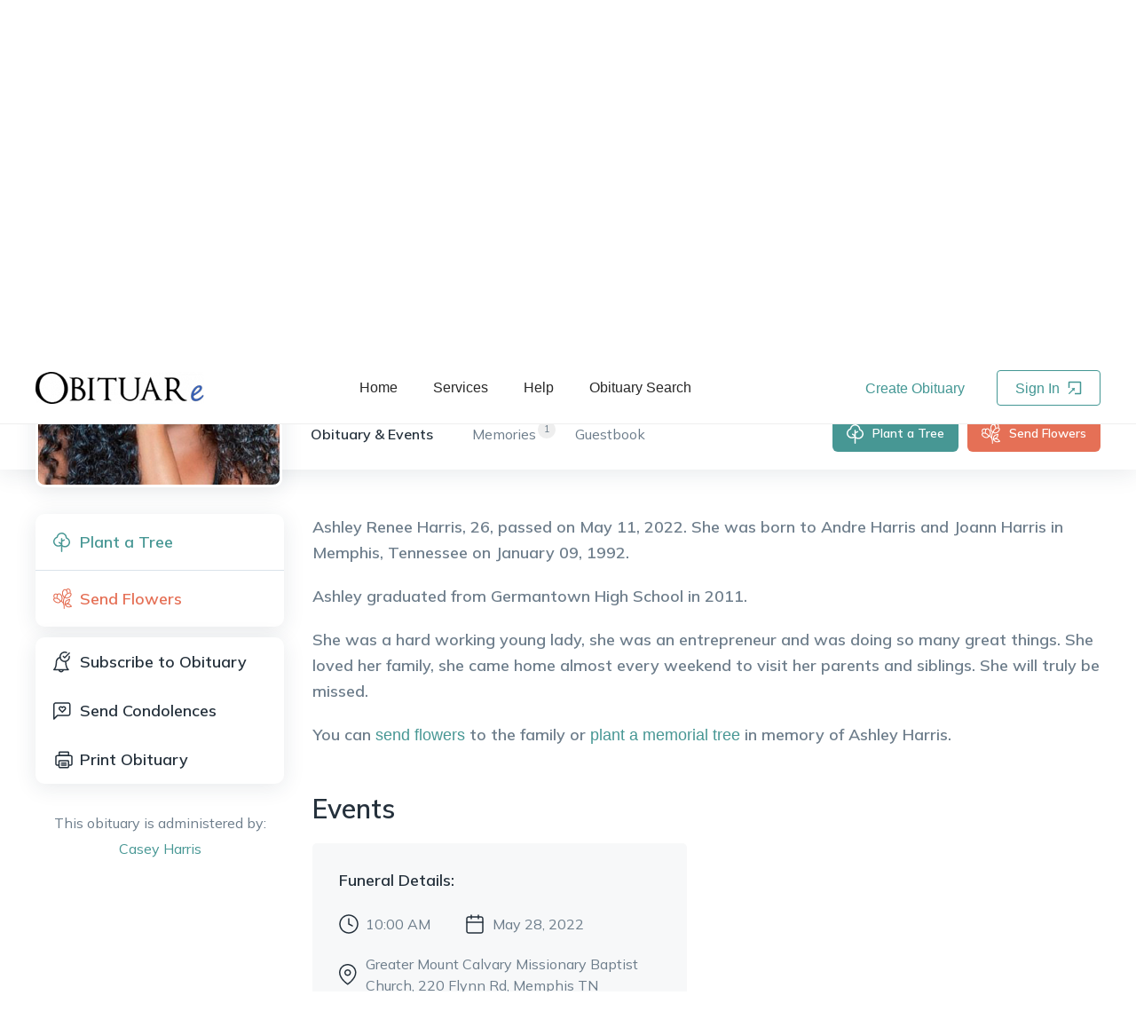

--- FILE ---
content_type: text/html; charset=utf-8
request_url: https://www.obituare.com/ashley--renee-harris-obituary-101914/
body_size: 9311
content:
<!DOCTYPE html><html lang="en"><head><meta name="twitter:card" content="summary_large_image"/><meta name="twitter:site" content="@obituare"/><meta name="twitter:creator" content="@obituare"/><meta property="og:locale" content="en_US"/><meta property="og:site_name" content="OBITUARe.com"/><meta charSet="utf-8"/><meta name="viewport" content="width=device-width, initial-scale=1.0, maximum-scale=1.0, shrink-to-fit=no, viewport-fit=cover"/><script>(function(w,d,s,l,i){w[l]=w[l]||[];w[l].push({'gtm.start':new Date().getTime(),event:'gtm.js'});var f=d.getElementsByTagName(s)[0],j=d.createElement(s),dl=l!='dataLayer'?'&l='+l:'';j.async=true;j.src='https://metrics.obituare.com/gtm.js?id='+i+dl;f.parentNode.insertBefore(j,f);})(window,document,'script','dataLayer','GTM-T5HQ2VK');</script><title>Obituary of Ashley  Renee Harris - Nashville Tennessee | OBITUARe.com</title><meta name="robots" content="index,follow"/><meta name="description" content="Nashville Tennessee | Jan 09, 1996 - May 11, 2022 : Ashley  Renee Harris, 26, passed on May 11, 2022. She was born  to Andre Harris and Joann Harris in Memphis, Tennessee o..."/><meta property="fb:app_id" content="1440501722852656"/><meta property="og:title" content="Obituary of Ashley  Renee Harris - Nashville Tennessee | OBITUARe.com"/><meta property="og:description" content="Nashville Tennessee | Jan 09, 1996 - May 11, 2022 : Ashley  Renee Harris, 26, passed on May 11, 2022. She was born  to Andre Harris and Joann Harris in Memphis, Tennessee o..."/><meta property="og:url" content="https://www.obituare.com/ashley--renee-harris-obituary-101914/"/><meta property="og:type" content="profile"/><meta property="profile:first_name" content="Ashley "/><meta property="profile:last_name" content="Harris"/><meta property="profile:gender" content="Female"/><meta property="og:image" content="https://s3obitbucket.s3-us-west-1.amazonaws.com/obituary_image/sMzg4tSLRWrJUbwCUBcdir.jpeg"/><meta property="og:image:alt" content="Ashley  Renee Harris"/><meta property="og:image:width" content="400"/><meta property="og:image:height" content="400"/><link rel="canonical" href="https://www.obituare.com/ashley--renee-harris-obituary-101914/"/><meta name="gender" content="Female"/><meta name="name" content="Ashley  Renee Harris"/><meta name="nationality" content="United States"/><meta name="url" content="https://www.obituare.com/ashley--renee-harris-obituary-101914/"/><meta name="givenName" content="Ashley "/><meta name="familyName" content="Harris"/><meta name="additionalName" content="Renee"/><meta name="birthDate" content="Jan 09, 1996"/><meta name="deathDate" content="May 11, 2022"/><meta name="address" content="Nashville Tennessee United States"/><meta name="image" content="https://s3obitbucket.s3-us-west-1.amazonaws.com/obituary_image/sMzg4tSLRWrJUbwCUBcdir.jpeg"/><meta name="spouse" content=""/><meta name="parents" content="Andre Harris,Joann Harris"/><meta name="causeOfDeath" content=""/><meta name="highSchool" content="Germantown High School"/><meta name="college" content=""/><meta name="militaryRank" content=""/><meta name="award" content=""/><meta name="next-head-count" content="42"/><link rel="icon" href="/images/favicon.ico" type="image/x-icon"/><link rel="manifest" href="/manifest.webmanifest"/><link rel="stylesheet" href="/css/bootstrap-grid.min.css" type="text/css"/><link rel="preconnect" href="https://fonts.googleapis.com"/><link rel="preconnect" href="https://fonts.gstatic.com"/><script src="https://accounts.google.com/gsi/client" async="" defer=""></script><link rel="preconnect" href="https://fonts.gstatic.com" crossorigin /><link rel="preload" href="/_next/static/css/d004a6e0cb7b30aa.css" as="style"/><link rel="stylesheet" href="/_next/static/css/d004a6e0cb7b30aa.css" data-n-g=""/><link rel="preload" href="/_next/static/css/25a9f1f80342f198.css" as="style"/><link rel="stylesheet" href="/_next/static/css/25a9f1f80342f198.css" data-n-p=""/><noscript data-n-css=""></noscript><script defer="" nomodule="" src="/_next/static/chunks/polyfills-c67a75d1b6f99dc8.js"></script><script src="/_next/static/chunks/webpack-3eb6fbe7a3685bd4.js" defer=""></script><script src="/_next/static/chunks/framework-ca706bf673a13738.js" defer=""></script><script src="/_next/static/chunks/main-c0647faf33171a79.js" defer=""></script><script src="/_next/static/chunks/pages/_app-ef4836377f9b3dd2.js" defer=""></script><script src="/_next/static/chunks/1959-b7c6a25263af03d0.js" defer=""></script><script src="/_next/static/chunks/7754-197a18a5a5a261b7.js" defer=""></script><script src="/_next/static/chunks/5054-f1cf4eee60e032f3.js" defer=""></script><script src="/_next/static/chunks/7440-0ab8c52fe9392a6d.js" defer=""></script><script src="/_next/static/chunks/6697-78fe1f7700a09410.js" defer=""></script><script src="/_next/static/chunks/149-4940820c5cb8c055.js" defer=""></script><script src="/_next/static/chunks/2926-f226ada39efaeb5c.js" defer=""></script><script src="/_next/static/chunks/4996-61be4821fddd971a.js" defer=""></script><script src="/_next/static/chunks/2207-edf09235553717c6.js" defer=""></script><script src="/_next/static/chunks/1118-7517872180eb36aa.js" defer=""></script><script src="/_next/static/chunks/4104-d02405db1b7baf4a.js" defer=""></script><script src="/_next/static/chunks/1024-ad532839e3c912a3.js" defer=""></script><script src="/_next/static/chunks/3987-5635ea07ddd28665.js" defer=""></script><script src="/_next/static/chunks/6318-a24c631bf3357ee8.js" defer=""></script><script src="/_next/static/chunks/4749-e592af32ad3312f2.js" defer=""></script><script src="/_next/static/chunks/9843-2a4b9d0ddd6ecca4.js" defer=""></script><script src="/_next/static/chunks/5828-3fc3692458297aa0.js" defer=""></script><script src="/_next/static/chunks/1059-ea5a8088a49abb81.js" defer=""></script><script src="/_next/static/chunks/4713-795ac7271af6d218.js" defer=""></script><script src="/_next/static/chunks/1187-835e6ab641741d9b.js" defer=""></script><script src="/_next/static/chunks/6058-f63e61eab19df207.js" defer=""></script><script src="/_next/static/chunks/4321-83d48cd19e4fe118.js" defer=""></script><script src="/_next/static/chunks/4806-3021450b813a1651.js" defer=""></script><script src="/_next/static/chunks/1633-2c75010a708a5147.js" defer=""></script><script src="/_next/static/chunks/8258-cf95ebf4ca630398.js" defer=""></script><script src="/_next/static/chunks/2848-5ba950bd49e984e9.js" defer=""></script><script src="/_next/static/chunks/906-387e36df20f8f58e.js" defer=""></script><script src="/_next/static/chunks/4984-e0de23c6674ecc5f.js" defer=""></script><script src="/_next/static/chunks/6689-b2c53b3fba67671c.js" defer=""></script><script src="/_next/static/chunks/pages/%5Bobituary%5D-5cfa0ea9b3f05dfb.js" defer=""></script><script src="/_next/static/Jhv53JiI5xF50-rYAsZ6D/_buildManifest.js" defer=""></script><script src="/_next/static/Jhv53JiI5xF50-rYAsZ6D/_ssgManifest.js" defer=""></script><style data-href="https://fonts.googleapis.com/css2?family=Libre+Baskerville:ital@0;1&family=Mulish:wght@400;600;700&display=swap">@font-face{font-family:'Libre Baskerville';font-style:italic;font-weight:400;font-display:swap;src:url(https://fonts.gstatic.com/s/librebaskerville/v16/kmKhZrc3Hgbbcjq75U4uslyuy4kn0qNcaxU.woff) format('woff')}@font-face{font-family:'Libre Baskerville';font-style:normal;font-weight:400;font-display:swap;src:url(https://fonts.gstatic.com/s/librebaskerville/v16/kmKnZrc3Hgbbcjq75U4uslyuy4kn0pNd.woff) format('woff')}@font-face{font-family:'Mulish';font-style:normal;font-weight:400;font-display:swap;src:url(https://fonts.gstatic.com/s/mulish/v17/1Ptyg83HX_SGhgqO0yLcmjzUAuWexZNRwaM.woff) format('woff')}@font-face{font-family:'Mulish';font-style:normal;font-weight:600;font-display:swap;src:url(https://fonts.gstatic.com/s/mulish/v17/1Ptyg83HX_SGhgqO0yLcmjzUAuWexU1WwaM.woff) format('woff')}@font-face{font-family:'Mulish';font-style:normal;font-weight:700;font-display:swap;src:url(https://fonts.gstatic.com/s/mulish/v17/1Ptyg83HX_SGhgqO0yLcmjzUAuWexXRWwaM.woff) format('woff')}@font-face{font-family:'Libre Baskerville';font-style:italic;font-weight:400;font-display:swap;src:url(https://fonts.gstatic.com/s/librebaskerville/v16/kmKhZrc3Hgbbcjq75U4uslyuy4kn0qNcWx8QDO-WyrubOA.woff2) format('woff2');unicode-range:U+0100-02BA,U+02BD-02C5,U+02C7-02CC,U+02CE-02D7,U+02DD-02FF,U+0304,U+0308,U+0329,U+1D00-1DBF,U+1E00-1E9F,U+1EF2-1EFF,U+2020,U+20A0-20AB,U+20AD-20C0,U+2113,U+2C60-2C7F,U+A720-A7FF}@font-face{font-family:'Libre Baskerville';font-style:italic;font-weight:400;font-display:swap;src:url(https://fonts.gstatic.com/s/librebaskerville/v16/kmKhZrc3Hgbbcjq75U4uslyuy4kn0qNcWxEQDO-Wyrs.woff2) format('woff2');unicode-range:U+0000-00FF,U+0131,U+0152-0153,U+02BB-02BC,U+02C6,U+02DA,U+02DC,U+0304,U+0308,U+0329,U+2000-206F,U+20AC,U+2122,U+2191,U+2193,U+2212,U+2215,U+FEFF,U+FFFD}@font-face{font-family:'Libre Baskerville';font-style:normal;font-weight:400;font-display:swap;src:url(https://fonts.gstatic.com/s/librebaskerville/v16/kmKnZrc3Hgbbcjq75U4uslyuy4kn0qNXaxMaC82U-ro.woff2) format('woff2');unicode-range:U+0100-02BA,U+02BD-02C5,U+02C7-02CC,U+02CE-02D7,U+02DD-02FF,U+0304,U+0308,U+0329,U+1D00-1DBF,U+1E00-1E9F,U+1EF2-1EFF,U+2020,U+20A0-20AB,U+20AD-20C0,U+2113,U+2C60-2C7F,U+A720-A7FF}@font-face{font-family:'Libre Baskerville';font-style:normal;font-weight:400;font-display:swap;src:url(https://fonts.gstatic.com/s/librebaskerville/v16/kmKnZrc3Hgbbcjq75U4uslyuy4kn0qNZaxMaC82U.woff2) format('woff2');unicode-range:U+0000-00FF,U+0131,U+0152-0153,U+02BB-02BC,U+02C6,U+02DA,U+02DC,U+0304,U+0308,U+0329,U+2000-206F,U+20AC,U+2122,U+2191,U+2193,U+2212,U+2215,U+FEFF,U+FFFD}@font-face{font-family:'Mulish';font-style:normal;font-weight:400;font-display:swap;src:url(https://fonts.gstatic.com/s/mulish/v17/1Ptvg83HX_SGhgqk0gotYKNnBcif.woff2) format('woff2');unicode-range:U+0460-052F,U+1C80-1C8A,U+20B4,U+2DE0-2DFF,U+A640-A69F,U+FE2E-FE2F}@font-face{font-family:'Mulish';font-style:normal;font-weight:400;font-display:swap;src:url(https://fonts.gstatic.com/s/mulish/v17/1Ptvg83HX_SGhgqk2wotYKNnBcif.woff2) format('woff2');unicode-range:U+0301,U+0400-045F,U+0490-0491,U+04B0-04B1,U+2116}@font-face{font-family:'Mulish';font-style:normal;font-weight:400;font-display:swap;src:url(https://fonts.gstatic.com/s/mulish/v17/1Ptvg83HX_SGhgqk0AotYKNnBcif.woff2) format('woff2');unicode-range:U+0102-0103,U+0110-0111,U+0128-0129,U+0168-0169,U+01A0-01A1,U+01AF-01B0,U+0300-0301,U+0303-0304,U+0308-0309,U+0323,U+0329,U+1EA0-1EF9,U+20AB}@font-face{font-family:'Mulish';font-style:normal;font-weight:400;font-display:swap;src:url(https://fonts.gstatic.com/s/mulish/v17/1Ptvg83HX_SGhgqk0QotYKNnBcif.woff2) format('woff2');unicode-range:U+0100-02BA,U+02BD-02C5,U+02C7-02CC,U+02CE-02D7,U+02DD-02FF,U+0304,U+0308,U+0329,U+1D00-1DBF,U+1E00-1E9F,U+1EF2-1EFF,U+2020,U+20A0-20AB,U+20AD-20C0,U+2113,U+2C60-2C7F,U+A720-A7FF}@font-face{font-family:'Mulish';font-style:normal;font-weight:400;font-display:swap;src:url(https://fonts.gstatic.com/s/mulish/v17/1Ptvg83HX_SGhgqk3wotYKNnBQ.woff2) format('woff2');unicode-range:U+0000-00FF,U+0131,U+0152-0153,U+02BB-02BC,U+02C6,U+02DA,U+02DC,U+0304,U+0308,U+0329,U+2000-206F,U+20AC,U+2122,U+2191,U+2193,U+2212,U+2215,U+FEFF,U+FFFD}@font-face{font-family:'Mulish';font-style:normal;font-weight:600;font-display:swap;src:url(https://fonts.gstatic.com/s/mulish/v17/1Ptvg83HX_SGhgqk0gotYKNnBcif.woff2) format('woff2');unicode-range:U+0460-052F,U+1C80-1C8A,U+20B4,U+2DE0-2DFF,U+A640-A69F,U+FE2E-FE2F}@font-face{font-family:'Mulish';font-style:normal;font-weight:600;font-display:swap;src:url(https://fonts.gstatic.com/s/mulish/v17/1Ptvg83HX_SGhgqk2wotYKNnBcif.woff2) format('woff2');unicode-range:U+0301,U+0400-045F,U+0490-0491,U+04B0-04B1,U+2116}@font-face{font-family:'Mulish';font-style:normal;font-weight:600;font-display:swap;src:url(https://fonts.gstatic.com/s/mulish/v17/1Ptvg83HX_SGhgqk0AotYKNnBcif.woff2) format('woff2');unicode-range:U+0102-0103,U+0110-0111,U+0128-0129,U+0168-0169,U+01A0-01A1,U+01AF-01B0,U+0300-0301,U+0303-0304,U+0308-0309,U+0323,U+0329,U+1EA0-1EF9,U+20AB}@font-face{font-family:'Mulish';font-style:normal;font-weight:600;font-display:swap;src:url(https://fonts.gstatic.com/s/mulish/v17/1Ptvg83HX_SGhgqk0QotYKNnBcif.woff2) format('woff2');unicode-range:U+0100-02BA,U+02BD-02C5,U+02C7-02CC,U+02CE-02D7,U+02DD-02FF,U+0304,U+0308,U+0329,U+1D00-1DBF,U+1E00-1E9F,U+1EF2-1EFF,U+2020,U+20A0-20AB,U+20AD-20C0,U+2113,U+2C60-2C7F,U+A720-A7FF}@font-face{font-family:'Mulish';font-style:normal;font-weight:600;font-display:swap;src:url(https://fonts.gstatic.com/s/mulish/v17/1Ptvg83HX_SGhgqk3wotYKNnBQ.woff2) format('woff2');unicode-range:U+0000-00FF,U+0131,U+0152-0153,U+02BB-02BC,U+02C6,U+02DA,U+02DC,U+0304,U+0308,U+0329,U+2000-206F,U+20AC,U+2122,U+2191,U+2193,U+2212,U+2215,U+FEFF,U+FFFD}@font-face{font-family:'Mulish';font-style:normal;font-weight:700;font-display:swap;src:url(https://fonts.gstatic.com/s/mulish/v17/1Ptvg83HX_SGhgqk0gotYKNnBcif.woff2) format('woff2');unicode-range:U+0460-052F,U+1C80-1C8A,U+20B4,U+2DE0-2DFF,U+A640-A69F,U+FE2E-FE2F}@font-face{font-family:'Mulish';font-style:normal;font-weight:700;font-display:swap;src:url(https://fonts.gstatic.com/s/mulish/v17/1Ptvg83HX_SGhgqk2wotYKNnBcif.woff2) format('woff2');unicode-range:U+0301,U+0400-045F,U+0490-0491,U+04B0-04B1,U+2116}@font-face{font-family:'Mulish';font-style:normal;font-weight:700;font-display:swap;src:url(https://fonts.gstatic.com/s/mulish/v17/1Ptvg83HX_SGhgqk0AotYKNnBcif.woff2) format('woff2');unicode-range:U+0102-0103,U+0110-0111,U+0128-0129,U+0168-0169,U+01A0-01A1,U+01AF-01B0,U+0300-0301,U+0303-0304,U+0308-0309,U+0323,U+0329,U+1EA0-1EF9,U+20AB}@font-face{font-family:'Mulish';font-style:normal;font-weight:700;font-display:swap;src:url(https://fonts.gstatic.com/s/mulish/v17/1Ptvg83HX_SGhgqk0QotYKNnBcif.woff2) format('woff2');unicode-range:U+0100-02BA,U+02BD-02C5,U+02C7-02CC,U+02CE-02D7,U+02DD-02FF,U+0304,U+0308,U+0329,U+1D00-1DBF,U+1E00-1E9F,U+1EF2-1EFF,U+2020,U+20A0-20AB,U+20AD-20C0,U+2113,U+2C60-2C7F,U+A720-A7FF}@font-face{font-family:'Mulish';font-style:normal;font-weight:700;font-display:swap;src:url(https://fonts.gstatic.com/s/mulish/v17/1Ptvg83HX_SGhgqk3wotYKNnBQ.woff2) format('woff2');unicode-range:U+0000-00FF,U+0131,U+0152-0153,U+02BB-02BC,U+02C6,U+02DA,U+02DC,U+0304,U+0308,U+0329,U+2000-206F,U+20AC,U+2122,U+2191,U+2193,U+2212,U+2215,U+FEFF,U+FFFD}</style></head><body><div id="__next"><meta name="twitter:card" content="summary_large_image"/><meta name="twitter:title" content="Obituary of Ashley  Renee Harris - Nashville Tennessee | OBITUARe.com"/><meta name="twitter:description" content="Honoring Ashley  Harris with a special tribute on OBITUARe. Please visit and share your memories: https://www.obituare.com/ashley--renee-harris-obituary-101914/ #InLovingMemory #Remembering Ashley "/><meta name="twitter:image" content="https://s3obitbucket.s3-us-west-1.amazonaws.com/obituary_image/sMzg4tSLRWrJUbwCUBcdir.jpeg"/><script type="application/ld+json">{"@context":"https://schema.org","@type":"Person","name":"Ashley  Harris","gender":"Female","alternateName":"Ashley  Renee Harris","givenName":"Ashley ","familyName":"Harris","additionalName":"Renee","birthDate":"1996-01-09T00:00:00.000Z","deathDate":"2022-05-11T00:00:00.000Z","nationality":{"@type":"Country","name":"United States"},"url":"https://www.obituare.com/ashley--renee-harris-obituary-101914/","image":"https://s3obitbucket.s3-us-west-1.amazonaws.com/obituary_image/sMzg4tSLRWrJUbwCUBcdir.jpeg","birthPlace":{"@type":"Place","address":{"@type":"PostalAddress","addressCountry":"United States","addressLocality":"Memphis","addressRegion":"Tennessee"}},"jobTitle":"","address":{"@type":"PostalAddress","addressCountry":"United States","addressLocality":"Nashville","addressRegion":"Tennessee"},"description":"Nashville Tennessee | Jan 09, 1996 - May 11, 2022 : Ashley  Renee Harris, 26, passed on May 11, 2022. She was born  to Andre Harris and Joann Harris in Memphis, Tennessee o...","alumniOf":{"@type":"EducationalOrganization","name":""},"affiliation":{"@type":"Organization","name":"Germantown High School"},"parent":[{"@type":"Person","gender":"Female","name":"Joann Harris"},{"@type":"Person","gender":"Male","name":"Andre Harris"}],"spouse":{"@type":"Person","name":""},"children":[[]],"award":""}</script><div class="share-it_share-it__lYY2k"></div><header class="header_oby-header__NpeR0" role="banner"><div class="header_oby-header-container__yzm8X"><div class="header_oby-logo__HMJVF"><a href="/"><img src="/images/obituare_logo.png" alt="obituare logo"/></a></div><nav class="header_oby-navigation__cUhqF" role="navigation"><ul><li><a href="/">Home</a></li><li><a href="/pricing/">Services</a></li><li><a href="/help/">Help</a></li><li><a href="/obituaries/">Obituary Search</a></li></ul></nav><div class="header_oby-auth-links__08a_T"><button class="header_oby-create-clean__oLlcy">Create Obituary</button><button class="header_oby-login__xEifn">Sign In <span role="img" aria-label="import" class="anticon anticon-import"><svg fill-rule="evenodd" viewBox="64 64 896 896" focusable="false" style="-ms-transform:rotate(180deg);transform:rotate(180deg)" data-icon="import" width="1em" height="1em" fill="currentColor" aria-hidden="true"><path d="M880 912H144c-17.7 0-32-14.3-32-32V144c0-17.7 14.3-32 32-32h360c4.4 0 8 3.6 8 8v56c0 4.4-3.6 8-8 8H184v656h656V520c0-4.4 3.6-8 8-8h56c4.4 0 8 3.6 8 8v360c0 17.7-14.3 32-32 32zM653.3 424.6l52.2 52.2a8.01 8.01 0 01-4.7 13.6l-179.4 21c-5.1.6-9.5-3.7-8.9-8.9l21-179.4c.8-6.6 8.9-9.4 13.6-4.7l52.4 52.4 256.2-256.2c3.1-3.1 8.2-3.1 11.3 0l42.4 42.4c3.1 3.1 3.1 8.2 0 11.3L653.3 424.6z"></path></svg></span></button></div><div class="header_oby-mobile-menu__01Zd1"><span role="img" aria-label="menu" class="anticon anticon-menu header_oby-mobile-icon__oYmfE"><svg viewBox="64 64 896 896" focusable="false" data-icon="menu" width="1em" height="1em" fill="currentColor" aria-hidden="true"><path d="M904 160H120c-4.4 0-8 3.6-8 8v64c0 4.4 3.6 8 8 8h784c4.4 0 8-3.6 8-8v-64c0-4.4-3.6-8-8-8zm0 624H120c-4.4 0-8 3.6-8 8v64c0 4.4 3.6 8 8 8h784c4.4 0 8-3.6 8-8v-64c0-4.4-3.6-8-8-8zm0-312H120c-4.4 0-8 3.6-8 8v64c0 4.4 3.6 8 8 8h784c4.4 0 8-3.6 8-8v-64c0-4.4-3.6-8-8-8z"></path></svg></span><span class="ant-badge header_oby-avatar__W1VW1 css-p0xzpu">Menu</span></div></div></header><main role="main" class="layout_layout__g1XaT"><button class="obituary-style_menu-actions-m__gM_bF"><span role="img" aria-label="menu-unfold" class="anticon anticon-menu-unfold"><svg viewBox="64 64 896 896" focusable="false" data-icon="menu-unfold" width="1em" height="1em" fill="currentColor" aria-hidden="true"><path d="M408 442h480c4.4 0 8-3.6 8-8v-56c0-4.4-3.6-8-8-8H408c-4.4 0-8 3.6-8 8v56c0 4.4 3.6 8 8 8zm-8 204c0 4.4 3.6 8 8 8h480c4.4 0 8-3.6 8-8v-56c0-4.4-3.6-8-8-8H408c-4.4 0-8 3.6-8 8v56zm504-486H120c-4.4 0-8 3.6-8 8v56c0 4.4 3.6 8 8 8h784c4.4 0 8-3.6 8-8v-56c0-4.4-3.6-8-8-8zm0 632H120c-4.4 0-8 3.6-8 8v56c0 4.4 3.6 8 8 8h784c4.4 0 8-3.6 8-8v-56c0-4.4-3.6-8-8-8zM142.4 642.1L298.7 519a8.84 8.84 0 000-13.9L142.4 381.9c-5.8-4.6-14.4-.5-14.4 6.9v246.3a8.9 8.9 0 0014.4 7z"></path></svg></span></button><div class="obituary-style_oby-obituary-page__2iMHQ"><div class="obituary-style_oby-mobile-menu__X6KSv"><button class="obituary-style_oby-plant-button__9ekms">Plant a Tree</button><button class="obituary-style_oby-give-button__GStj_">Donate Now</button><button class="obituary-style_oby-share__lSxCE"></button></div><div class="obituary-style_oby-background__SvkJK" style="background-image:url(&#x27;https://s3obitbucket.s3-us-west-1.amazonaws.com/obituary_background_image/bg_0.jpg&#x27;)"><div class="obituary-style_oby-container__R5PiP"><div class="obituary-style_oby-details__cQVVB"><div class="obituary-style_oby-avatar__42MIx"><img src="https://s3obitbucket.s3-us-west-1.amazonaws.com/obituary_image/sMzg4tSLRWrJUbwCUBcdir.jpeg" alt="Ashley  Renee Harris obituary"/></div><h1>Ashley <!-- --> <!-- -->Renee<!-- --> <!-- -->Harris<!-- --> Obituary</h1><h3>Nashville<!-- -->, <!-- -->Tennessee<!-- -->,<!-- --> <!-- -->United States</h3><h4>January 09, 1996<!-- --> -<!-- --> <!-- -->May 11, 2022</h4></div><div class="obituary-style_oby-socials__70ELi"><span>Share Obituary:</span><div class="obituary-style_oby-flex__wWLYC"><div class="obituary-style_oby-count__xApBn"><button class="react-share__ShareButton" style="background-color:transparent;border:none;padding:0;font:inherit;color:inherit;cursor:pointer"><svg viewBox="0 0 64 64" width="44" height="44"><circle cx="32" cy="32" r="32" fill="#0965FE"></circle><path d="M34.1,47V33.3h4.6l0.7-5.3h-5.3v-3.4c0-1.5,0.4-2.6,2.6-2.6l2.8,0v-4.8c-0.5-0.1-2.2-0.2-4.1-0.2 c-4.1,0-6.9,2.5-6.9,7V28H24v5.3h4.6V47H34.1z" fill="white"></path></svg></button></div><div class="obituary-style_oby-count__xApBn"><button class="react-share__ShareButton" style="background-color:transparent;border:none;padding:0;font:inherit;color:inherit;cursor:pointer"><svg viewBox="0 0 64 64" width="44" height="44"><circle cx="32" cy="32" r="32" fill="#000000"></circle><path d="M 41.116 18.375 h 4.962 l -10.8405 12.39 l 12.753 16.86 H 38.005 l -7.821 -10.2255 L 21.235 47.625 H 16.27 l 11.595 -13.2525 L 15.631 18.375 H 25.87 l 7.0695 9.3465 z m -1.7415 26.28 h 2.7495 L 24.376 21.189 H 21.4255 z" fill="white"></path></svg></button></div><div class="obituary-style_oby-count__xApBn"><button class="react-share__ShareButton" style="background-color:transparent;border:none;padding:0;font:inherit;color:inherit;cursor:pointer"><svg viewBox="0 0 64 64" width="44" height="44"><circle cx="32" cy="32" r="32" fill="#0077B5"></circle><path d="M20.4,44h5.4V26.6h-5.4V44z M23.1,18c-1.7,0-3.1,1.4-3.1,3.1c0,1.7,1.4,3.1,3.1,3.1 c1.7,0,3.1-1.4,3.1-3.1C26.2,19.4,24.8,18,23.1,18z M39.5,26.2c-2.6,0-4.4,1.4-5.1,2.8h-0.1v-2.4h-5.2V44h5.4v-8.6 c0-2.3,0.4-4.5,3.2-4.5c2.8,0,2.8,2.6,2.8,4.6V44H46v-9.5C46,29.8,45,26.2,39.5,26.2z" fill="white"></path></svg></button></div><div class="obituary-style_oby-count__xApBn"><button class="react-share__ShareButton" style="background-color:transparent;border:none;padding:0;font:inherit;color:inherit;cursor:pointer"><svg viewBox="0 0 64 64" width="44" height="44"><circle cx="32" cy="32" r="32" fill="#7f7f7f"></circle><path d="M17,22v20h30V22H17z M41.1,25L32,32.1L22.9,25H41.1z M20,39V26.6l12,9.3l12-9.3V39H20z" fill="white"></path></svg></button></div><div class="obituary-style_oby-count__xApBn"><div aria-describedby=":R5d755d6:"><span role="img" aria-label="copy" tabindex="-1" class="anticon anticon-copy"><svg viewBox="64 64 896 896" focusable="false" data-icon="copy" width="1em" height="1em" fill="currentColor" aria-hidden="true"><path d="M832 64H296c-4.4 0-8 3.6-8 8v56c0 4.4 3.6 8 8 8h496v688c0 4.4 3.6 8 8 8h56c4.4 0 8-3.6 8-8V96c0-17.7-14.3-32-32-32zM704 192H192c-17.7 0-32 14.3-32 32v530.7c0 8.5 3.4 16.6 9.4 22.6l173.3 173.3c2.2 2.2 4.7 4 7.4 5.5v1.9h4.2c3.5 1.3 7.2 2 11 2H704c17.7 0 32-14.3 32-32V224c0-17.7-14.3-32-32-32zM350 856.2L263.9 770H350v86.2zM664 888H414V746c0-22.1-17.9-40-40-40H232V264h432v624z"></path></svg></span></div></div></div><div class="obituary-style_oby-views__KXb0q">1,048<!-- --> Views</div></div></div></div><div><div class="obituary-style_oby-nav-bar__n1buS"><div class="obituary-style_oby-container__R5PiP"><div class="obituary-style_oby-avatar__42MIx"><img src="https://s3obitbucket.s3-us-west-1.amazonaws.com/obituary_image/sMzg4tSLRWrJUbwCUBcdir.jpeg" alt="Ashley  Renee Harris obituary"/><div class="obituary-style_oby-avatar-data__w8xE3"><h1>Ashley <!-- --> <!-- -->Renee<!-- --> <!-- -->Harris<!-- --> Obituary</h1><h4>Jan 09, 1996<!-- --> -<!-- --> <!-- -->May 11, 2022</h4></div></div><div class="obituary-style_oby-tabs__opobL"><button class="obituary-style_oby-active__r0vM4">Obituary &amp; Events</button><button class=""><span>1</span>Memories</button><button class="">Guestbook</button></div><div class="obituary-style_oby-links__JbwS7"><button class="obituary-style_oby-plant-button__9ekms">Plant a Tree</button><button class="obituary-style_oby-send-button__mxjEa">Send Flowers</button><button class="obituary-style_oby-share__lSxCE"></button></div></div></div></div><div class="obituary-style_oby-body__hflBp"><div class="obituary-style_oby-container__R5PiP"><div class="obituary-style_oby-sidebar__IZypD"><div class="obituary-style_oby-actions__EYN7u"><div class="obituary-style_oby-actions-part__uyus2"><button class="obituary-style_oby-actions-plant__LmVLy">Plant a Tree</button><button class="obituary-style_oby-actions-flower__fdUou">Send Flowers</button></div><div class="obituary-style_oby-actions-part__uyus2"><button class="subscribe_button__nFobJ">Subscribe to Obituary</button><button style="background-image:url(&#x27;/images/oby_icons/condolence.svg&#x27;)">Send Condolences</button><button class="obituary-style_oby-print__kHfVh">Print Obituary</button></div></div><div class="administrator_oby-owner__uw7PZ">This obituary is administered by: <br/><button>Casey<!-- --> <!-- -->Harris</button></div></div><div class="obituary-style_oby-content__53i9w"><div class="obituary-style_oby-message__dc7rG"><p>Ashley  Renee Harris, 26, passed on May 11, 2022. She was born  to Andre Harris and Joann Harris in Memphis, Tennessee on January 09, 1992.</p>
<p>Ashley  graduated from Germantown High School in 2011.</p>
<p>She was a hard working young lady, she was an entrepreneur and was doing so many great things. She loved her family, she came home almost every weekend to visit her parents and siblings. She will truly be missed.</p>
</div><div class="obituary-style_oby-suggestion__p88t1">You can<!-- --> <button>send flowers</button> <!-- -->to the family or<!-- --> <button>plant a memorial tree</button> <!-- -->in memory of <!-- -->Ashley <!-- --> <!-- -->Harris<!-- -->.</div><div class="obituary-style_oby-events__W9atY"><h3>Events</h3><div class="obituary-style_oby-events-list__gtBmN"><div class="obituary-style_oby-event-box__LQe1k"><script type="application/ld+json">{"@context":"https://schema.org","@type":"Event","name":"Funeral","startDate":"2022-05-28T00:00:00.000Z","location":{"@type":"Place","name":"Greater Mount Calvary Missionary Baptist Church","address":{"@type":"PostalAddress","streetAddress":"220 Flynn Rd","addressRegion":"Memphis TN"}}}</script><div class="obituary-style_oby-event-title__bk7pD">Funeral<!-- --> Details:</div><div class="obituary-style_oby-event-time__Iu9dp">10:00 am</div><div class="obituary-style_oby-event-date__eq0gq">May 28, 2022</div><div class="obituary-style_oby-event-location__RV9AQ">Greater Mount Calvary Missionary Baptist Church<!-- -->, 220 Flynn Rd<!-- -->, Memphis TN</div></div></div></div><div class="obituary-style_oby-socials__70ELi obituary-style_oby-socials-mobile__UEAQ5"><span>Share Obituary:</span><div class="obituary-style_oby-flex__wWLYC"><div class="obituary-style_oby-count__xApBn"><button class="react-share__ShareButton" style="background-color:transparent;border:none;padding:0;font:inherit;color:inherit;cursor:pointer"><svg viewBox="0 0 64 64" width="44" height="44"><circle cx="32" cy="32" r="32" fill="#0965FE"></circle><path d="M34.1,47V33.3h4.6l0.7-5.3h-5.3v-3.4c0-1.5,0.4-2.6,2.6-2.6l2.8,0v-4.8c-0.5-0.1-2.2-0.2-4.1-0.2 c-4.1,0-6.9,2.5-6.9,7V28H24v5.3h4.6V47H34.1z" fill="white"></path></svg></button></div><div class="obituary-style_oby-count__xApBn"><button class="react-share__ShareButton" style="background-color:transparent;border:none;padding:0;font:inherit;color:inherit;cursor:pointer"><svg viewBox="0 0 64 64" width="44" height="44"><circle cx="32" cy="32" r="32" fill="#000000"></circle><path d="M 41.116 18.375 h 4.962 l -10.8405 12.39 l 12.753 16.86 H 38.005 l -7.821 -10.2255 L 21.235 47.625 H 16.27 l 11.595 -13.2525 L 15.631 18.375 H 25.87 l 7.0695 9.3465 z m -1.7415 26.28 h 2.7495 L 24.376 21.189 H 21.4255 z" fill="white"></path></svg></button></div><div class="obituary-style_oby-count__xApBn"><button class="react-share__ShareButton" style="background-color:transparent;border:none;padding:0;font:inherit;color:inherit;cursor:pointer"><svg viewBox="0 0 64 64" width="44" height="44"><circle cx="32" cy="32" r="32" fill="#0077B5"></circle><path d="M20.4,44h5.4V26.6h-5.4V44z M23.1,18c-1.7,0-3.1,1.4-3.1,3.1c0,1.7,1.4,3.1,3.1,3.1 c1.7,0,3.1-1.4,3.1-3.1C26.2,19.4,24.8,18,23.1,18z M39.5,26.2c-2.6,0-4.4,1.4-5.1,2.8h-0.1v-2.4h-5.2V44h5.4v-8.6 c0-2.3,0.4-4.5,3.2-4.5c2.8,0,2.8,2.6,2.8,4.6V44H46v-9.5C46,29.8,45,26.2,39.5,26.2z" fill="white"></path></svg></button></div><div class="obituary-style_oby-count__xApBn"><button class="react-share__ShareButton" style="background-color:transparent;border:none;padding:0;font:inherit;color:inherit;cursor:pointer"><svg viewBox="0 0 64 64" width="44" height="44"><circle cx="32" cy="32" r="32" fill="#7f7f7f"></circle><path d="M17,22v20h30V22H17z M41.1,25L32,32.1L22.9,25H41.1z M20,39V26.6l12,9.3l12-9.3V39H20z" fill="white"></path></svg></button></div><div class="obituary-style_oby-count__xApBn"><div aria-describedby=":R2mgkr55d6:"><span role="img" aria-label="copy" tabindex="-1" class="anticon anticon-copy"><svg viewBox="64 64 896 896" focusable="false" data-icon="copy" width="1em" height="1em" fill="currentColor" aria-hidden="true"><path d="M832 64H296c-4.4 0-8 3.6-8 8v56c0 4.4 3.6 8 8 8h496v688c0 4.4 3.6 8 8 8h56c4.4 0 8-3.6 8-8V96c0-17.7-14.3-32-32-32zM704 192H192c-17.7 0-32 14.3-32 32v530.7c0 8.5 3.4 16.6 9.4 22.6l173.3 173.3c2.2 2.2 4.7 4 7.4 5.5v1.9h4.2c3.5 1.3 7.2 2 11 2H704c17.7 0 32-14.3 32-32V224c0-17.7-14.3-32-32-32zM350 856.2L263.9 770H350v86.2zM664 888H414V746c0-22.1-17.9-40-40-40H232V264h432v624z"></path></svg></span></div></div></div><div class="obituary-style_oby-views__KXb0q">1,048<!-- --> Views</div></div><div class="obituary-style_separation-line__mE2sR"></div><div class="comments_oby-guestbook__dcKKP"><h3 class="comments_oby-page-title__A796y">Guestbook</h3><div class="comments_oby-loading__8HnCg">Loading...</div></div></div></div><div class="consider-viewing_oby-consider-viewing__N2UBc"><div class="consider-viewing_oby-container__Wl7vI"><div class="consider-viewing_oby-consider-head__Xr4PI"><h2>Consider Viewing</h2><div class="consider-viewing_oby-search__ZpNbM">Search for similar obituaries in:<!-- --> <a href="/obituaries/United-States/Tennessee/Nashville/">Nashville<!-- -->,</a> <a href="/obituaries/United-States/Tennessee/">Tennessee<!-- -->,</a> <a href="/obituaries/United-States/">United States</a></div></div><div class="consider-viewing_oby-boxes__tGftT"><div class="consider-viewing_oby-box__rl37W"><div class="obituary-box_obituary-box__mrGsY"><div class="obituary-box_image__TD1WC"><a href="/tyrus-spoon-wright-obituary-168544/"><img loading="lazy" src="/images/obituaryImages/resized_default.jpg" alt="obituary photo for Tyrus"/></a></div><h4><a href="/tyrus-spoon-wright-obituary-168544/">Tyrus Spoon Wright</a></h4><h6>Apr 08, 1955 - Mar 13, 2026</h6><div class="obituary-box_country__h7ywi">Ripley, <!-- -->Tennessee<br/>United States</div></div></div><div class="consider-viewing_oby-box__rl37W"><div class="obituary-box_obituary-box__mrGsY"><div class="obituary-box_image__TD1WC"><a href="/lilo-charlotte-johansen-obituary-168522/"><img loading="lazy" src="/images/obituaryImages/resized_default.jpg" alt="obituary photo for Lilo"/></a></div><h4><a href="/lilo-charlotte-johansen-obituary-168522/">Lilo Charlotte Johansen</a></h4><h6>Aug 08, 1946 - Jan 19, 2026</h6><div class="obituary-box_country__h7ywi">Cleveland, <!-- -->Tennessee<br/>United States</div></div></div><div class="consider-viewing_oby-box__rl37W"><div class="obituary-box_obituary-box__mrGsY"><div class="obituary-box_image__TD1WC"><a href="/jeffery-ratt-gaither-obituary-168502/"><img loading="lazy" src="https://s3obitbucket.s3-accelerate.amazonaws.com/obituary_image/de0924e4-4bcd-47ff-89fa-ce664f1d7b1b.jpeg" alt="obituary photo for Jeffery"/></a></div><h4><a href="/jeffery-ratt-gaither-obituary-168502/">Jeffery Ratt Gaither</a></h4><h6>Dec 28, 1971 - Jan 18, 2026</h6><div class="obituary-box_country__h7ywi">Sale Creek, <!-- -->Tennessee<br/>United States</div></div></div><div class="consider-viewing_oby-box__rl37W"><div class="obituary-box_obituary-box__mrGsY"><div class="obituary-box_image__TD1WC"><a href="/daisy--cheyenne--bovard-obituary-168495/"><img loading="lazy" src="https://s3obitbucket.s3-accelerate.amazonaws.com/obituary_image/ff14fc57-f0f5-405a-a7b7-24c1b33efe6a.jpeg" alt="obituary photo for Daisy "/></a></div><h4><a href="/daisy--cheyenne--bovard-obituary-168495/">Daisy  Cheyenne  Bovard</a></h4><h6>Apr 06, 2010 - Jan 17, 2026</h6><div class="obituary-box_country__h7ywi">Sweetwater, <!-- -->Tennessee<br/>United States</div></div></div></div></div></div></div></div></main><footer role="contentinfo" class="footer_footer-wrapper__J8arW"><div class="footer_footer-container__jU0NA"><div class="footer_footer__EieGz"><div class="footer_logo__ssDpx"><img src="/images/obituare_logo.png" alt="obituary"/></div><div class="ant-collapse ant-collapse-icon-position-end ant-collapse-ghost footer_oby-mobile-show__V2zPp css-p0xzpu"><div style="font-size:16px;font-weight:bold;border-bottom:1px solid #eee" class="ant-collapse-item ant-collapse-item-active"><div class="ant-collapse-header" role="button" aria-expanded="true" aria-disabled="false" tabindex="0"><div class="ant-collapse-expand-icon"><span role="img" aria-label="expanded" class="anticon anticon-right ant-collapse-arrow"><svg viewBox="64 64 896 896" focusable="false" style="-ms-transform:rotate(90deg);transform:rotate(90deg)" data-icon="right" width="1em" height="1em" fill="currentColor" aria-hidden="true"><path d="M765.7 486.8L314.9 134.7A7.97 7.97 0 00302 141v77.3c0 4.9 2.3 9.6 6.1 12.6l360 281.1-360 281.1c-3.9 3-6.1 7.7-6.1 12.6V883c0 6.7 7.7 10.4 12.9 6.3l450.8-352.1a31.96 31.96 0 000-50.4z"></path></svg></span></div><span class="ant-collapse-header-text">GENERAL</span></div><div class="ant-collapse-content ant-collapse-content-active"><div class="ant-collapse-content-box"><ul class="footer_widget-ul__KPzYz"><li><a href="/">Home</a></li><li><a href="/">Testimonials</a></li><li><a href="/pricing/">Services</a></li><li><a href="/plant-a-memorial-tree/">Memorial Trees</a></li><li><a href="/help/">Help</a></li><li><a href="/search-sitemap/">Sitemap</a></li></ul></div></div></div><div style="font-size:16px;font-weight:bold;border-bottom:1px solid #eee" class="ant-collapse-item"><div class="ant-collapse-header" role="button" aria-expanded="false" aria-disabled="false" tabindex="0"><div class="ant-collapse-expand-icon"><span role="img" aria-label="collapsed" class="anticon anticon-right ant-collapse-arrow"><svg viewBox="64 64 896 896" focusable="false" data-icon="right" width="1em" height="1em" fill="currentColor" aria-hidden="true"><path d="M765.7 486.8L314.9 134.7A7.97 7.97 0 00302 141v77.3c0 4.9 2.3 9.6 6.1 12.6l360 281.1-360 281.1c-3.9 3-6.1 7.7-6.1 12.6V883c0 6.7 7.7 10.4 12.9 6.3l450.8-352.1a31.96 31.96 0 000-50.4z"></path></svg></span></div><span class="ant-collapse-header-text">COMPANY</span></div></div><div style="font-size:16px;font-weight:bold;border-bottom:1px solid #eee" class="ant-collapse-item"><div class="ant-collapse-header" role="button" aria-expanded="false" aria-disabled="false" tabindex="0"><div class="ant-collapse-expand-icon"><span role="img" aria-label="collapsed" class="anticon anticon-right ant-collapse-arrow"><svg viewBox="64 64 896 896" focusable="false" data-icon="right" width="1em" height="1em" fill="currentColor" aria-hidden="true"><path d="M765.7 486.8L314.9 134.7A7.97 7.97 0 00302 141v77.3c0 4.9 2.3 9.6 6.1 12.6l360 281.1-360 281.1c-3.9 3-6.1 7.7-6.1 12.6V883c0 6.7 7.7 10.4 12.9 6.3l450.8-352.1a31.96 31.96 0 000-50.4z"></path></svg></span></div><span class="ant-collapse-header-text">RESOURCES</span></div></div></div><div class="footer_widget__FZBpt"><div class="footer_title__IHvgU">General</div><ul class="footer_widget-ul__KPzYz"><li><a href="/">Home</a></li><li><a href="/">Testimonials</a></li><li><a href="/pricing/">Services</a></li><li><a href="/plant-a-memorial-tree/">Memorial Trees</a></li><li><a href="/help/">Help</a></li><li><a href="/search-sitemap/">Sitemap</a></li></ul></div><div class="footer_widget__FZBpt"><div class="footer_title__IHvgU">Company</div><ul class="footer_widget-ul__KPzYz"><li><a href="/partner-profiles/">Partners</a></li><li><a href="/jobs/">Jobs</a></li><li><a href="/privacy-policy/">Privacy Policy</a></li><li><a href="/takedown-policy/">Takedown Policy</a></li><li><a href="/terms-of-service/">Terms of Service</a></li><li><a href="/fundraising-terms-and-conditions/">Fundraising Terms &amp; Conditions</a></li></ul></div><div class="footer_widget__FZBpt"><div class="footer_title__IHvgU">Resources</div><ul class="footer_widget-ul__KPzYz"><li><a href=" https://www.funeralocity.com/" target="_blank">Funeralocity</a></li><li><a href="/how-to-write-an-obituary/">How to Write an Obituary</a></li><li><a href="/write-a-eulogy/">How to Write and Give a Eulogy</a></li><li><a href="/funeral-checklist/">Funeral Checklist</a></li><li><a href="/make-funeral-program/">Make a Funeral Program</a></li><li><a href="/obituaries/">Obituary Search by City</a></li><li><a href="/obituary-templates/">Obituary Templates</a></li></ul></div></div></div><div class="footer_footer-container__jU0NA"><div class="footer_under__yhHie"><div class="footer_share__3Q4io">Let&#x27;s connect:<a href="https://www.facebook.com/myobituare" rel="noopener noreferrer" target="_blank"><img src="/images/icons/s_facebook.svg" alt="facebook"/></a><a href="https://twitter.com/OBITUARe" rel="noopener noreferrer" target="_blank"><svg viewBox="0 0 64 64" width="26" height="26"><circle cx="32" cy="32" r="32" fill="#000000"></circle><path d="M 41.116 18.375 h 4.962 l -10.8405 12.39 l 12.753 16.86 H 38.005 l -7.821 -10.2255 L 21.235 47.625 H 16.27 l 11.595 -13.2525 L 15.631 18.375 H 25.87 l 7.0695 9.3465 z m -1.7415 26.28 h 2.7495 L 24.376 21.189 H 21.4255 z" fill="white"></path></svg></a></div><p>© 2014 - <!-- -->2026<!-- --> Obituare. All rights reserved.</p></div></div></footer></div><script id="__NEXT_DATA__" type="application/json">{"props":{"pageProps":{"obituary":{"status":true,"count_data":{"condolence_count":0,"flower_count":0,"tree_count":0,"subscriber_count":0,"image_count":1,"liked_photo_count":2,"share_count":0,"print_count":2,"comment_count":"0","sponsor_count":0,"total_facebook_count":0,"total_twitter_count":0,"total_linkedin_count":0,"total_mail_count":0,"total_sms_count":0,"total_pinterest_count":0,"total_link_count":0},"details":{"id":101914,"user_id":67720,"first_name":"Ashley ","middle_name":"Renee","last_name":"Harris","date_of_birth":"1996-01-09T00:00:00.000Z","date_of_death":"2022-05-11T00:00:00.000Z","hometown_city":"Nashville","hometown_state":"Tennessee","hometown_country":"United States","gender":"Female","image":"https://s3obitbucket.s3-us-west-1.amazonaws.com/obituary_image/sMzg4tSLRWrJUbwCUBcdir.jpeg","funeral_home_name":"","funeral_home_address":"","funeral_home_phone":"","birth_city":"Memphis","birth_state":"Tennessee","birth_country":"United States","spouse_name":"","mother_name":"Joann Harris","father_name":"Andre Harris","children":0,"high_school":"Germantown High School","college":"","cause_of_death":"","message":"\u003cp\u003eAshley  Renee Harris, 26, passed on May 11, 2022. She was born  to Andre Harris and Joann Harris in Memphis, Tennessee on January 09, 1992.\u003c/p\u003e\n\u003cp\u003eAshley  graduated from Germantown High School in 2011.\u003c/p\u003e\n\u003cp\u003eShe was a hard working young lady, she was an entrepreneur and was doing so many great things. She loved her family, she came home almost every weekend to visit her parents and siblings. She will truly be missed.\u003c/p\u003e\n","view":null,"donation_link":"","status":1,"date_homepage":"2022-05-27T15:28:24.301Z","date_submit":"2022-05-28T15:28:24.301Z","date_expiry":"2022-06-26T11:49:54.924Z","date_expiry_old":null,"date_approved":"2022-05-28T15:28:24.301Z","date_publish":"2022-05-28T15:28:24.301Z","password":"","views":1048,"tags":"Nashville, Tennessee, United States Memphis, Germantown High School","start_email_sent":0,"expires_email_sent":0,"date_edit_expiry":"2022-06-04T15:28:24.301Z","date_homepage_expiry":"2022-05-27T15:28:24.281Z","expired_email_sent":0,"grandchildren":"0","award":"","organization":"","employment":"","branch_of_service":"","initial_plan":"premium","obituary_headline":"","donation_name":"","background_image":"https://s3obitbucket.s3-us-west-1.amazonaws.com/obituary_background_image/bg_0.jpg","background_image_old":null,"year_high_school":"2011","year_college":"","year_employment":"","year_marriage":"","year_organization":"","year_award":"","military_rank":"","branch_unit":"","occupation":"","branch_years":null,"branch_deployments":"","banner_display":1,"user":null,"created_at":"2022-05-27T11:49:54.924Z","updated_at":"2022-05-28T15:31:24.300Z","service_toggle":0,"funeral_toggle":0,"connections_toggle":0,"consider_viewing_toggle":1,"updated_by":null,"hobbies":null,"score":67,"quality_score":73,"hide_trees":0,"hide_flowers":0,"paid":true,"upsell_email_sent":0,"soft_delete":false,"print_show":true,"hide_donations":0,"variation":null,"ghl_id":null,"is_duplicate":false,"lifetime_gifted":false,"cc_promo_code":null,"obituary_children_details":[],"obituary_connections":[]},"service_details":[{"id":106439,"obituary_id":101914,"time":"10:00 am","date":"2022-05-28T00:00:00.000Z","address":"220 Flynn Rd","state":"Memphis TN","details":"","type":"Funeral","location":"Greater Mount Calvary Missionary Baptist Church","custom_type":"1","created_date":"2022-05-28T15:31:24.000Z","updated_date":"2022-05-28T15:31:24.000Z","created_at":"2022-05-28T15:31:24.374Z","updated_at":"2022-05-28T15:31:24.374Z","zoom_link":null,"zoom_id":null,"zoom_passcode":null,"zipcode":null,"created_by":null,"updated_by":null}],"videos_details":[],"owner":{"id":67720,"first_name":"Casey","last_name":"Harris","email":"caseyh1993@gmail.com"},"related_obituary":[{"id":168544,"first_name":"Tyrus","middle_name":"Spoon","last_name":"Wright","image":"https://s3obitbucket.s3-accelerate.amazonaws.com/obituary_image/default.jpg","date_of_birth":"1955-04-08T00:00:00.000Z","date_of_death":"2026-03-13T00:00:00.000Z","hometown_city":"Ripley","hometown_state":"Tennessee","hometown_country":"United States"},{"id":168522,"first_name":"Lilo","middle_name":"Charlotte","last_name":"Johansen","image":"https://s3obitbucket.s3-accelerate.amazonaws.com/obituary_image/default.jpg","date_of_birth":"1946-08-08T00:00:00.000Z","date_of_death":"2026-01-19T00:00:00.000Z","hometown_city":"Cleveland","hometown_state":"Tennessee","hometown_country":"United States"},{"id":168502,"first_name":"Jeffery","middle_name":"Ratt","last_name":"Gaither","image":"https://s3obitbucket.s3-accelerate.amazonaws.com/obituary_image/de0924e4-4bcd-47ff-89fa-ce664f1d7b1b.jpeg","date_of_birth":"1971-12-28T00:00:00.000Z","date_of_death":"2026-01-18T00:00:00.000Z","hometown_city":"Sale Creek","hometown_state":"Tennessee","hometown_country":"United States"},{"id":168495,"first_name":"Daisy ","middle_name":"Cheyenne ","last_name":"Bovard","image":"https://s3obitbucket.s3-accelerate.amazonaws.com/obituary_image/ff14fc57-f0f5-405a-a7b7-24c1b33efe6a.jpeg","date_of_birth":"2010-04-06T00:00:00.000Z","date_of_death":"2026-01-17T00:00:00.000Z","hometown_city":"Sweetwater","hometown_state":"Tennessee","hometown_country":"United States"}],"fundraiser":false,"funeral_home":{"name":"","company":"","street":"","zipcode":"","country":"US","phone":"","city":"","state":null,"private":false}}},"__N_SSP":true},"page":"/[obituary]","query":{"obituary":"ashley--renee-harris-obituary-101914"},"buildId":"Jhv53JiI5xF50-rYAsZ6D","isFallback":false,"isExperimentalCompile":false,"gssp":true,"scriptLoader":[]}</script><script defer src="https://static.cloudflareinsights.com/beacon.min.js/vcd15cbe7772f49c399c6a5babf22c1241717689176015" integrity="sha512-ZpsOmlRQV6y907TI0dKBHq9Md29nnaEIPlkf84rnaERnq6zvWvPUqr2ft8M1aS28oN72PdrCzSjY4U6VaAw1EQ==" data-cf-beacon='{"version":"2024.11.0","token":"94e36d7660f742529db14773e17a51eb","r":1,"server_timing":{"name":{"cfCacheStatus":true,"cfEdge":true,"cfExtPri":true,"cfL4":true,"cfOrigin":true,"cfSpeedBrain":true},"location_startswith":null}}' crossorigin="anonymous"></script>
</body></html>

--- FILE ---
content_type: application/javascript; charset=UTF-8
request_url: https://www.obituare.com/_next/static/chunks/a6f208e3-fa96e77af74e4ba7.js
body_size: 976
content:
"use strict";(self.webpackChunk_N_E=self.webpackChunk_N_E||[]).push([[8179],{16350:function(e,a,t){t.d(a,{UX3:function(){return se_CreateSessionCommand},eqj:function(){return de_CreateSessionCommand}});var s=t(5353),d=t(66956);t(91526);var r=t(42543),o=t(21169),n=t(97806),c=t(16446);let se_CreateSessionCommand=async(e,a)=>{let t;let s=(0,d.f)(e,a),o=(0,r.UI)({},r.gj,{[M]:e[I],[E]:e[z],[v]:e[S],[C]:e[_],[k]:[()=>(0,r.gj)(e[u]),()=>e[u].toString()]});s.bp("/"),s.p("Bucket",()=>e.Bucket,"{Bucket}",!1);let n=(0,r.UI)({[R]:[,""]});return s.m("GET").h(o).q(n).b(t),s.build()},de_CreateSessionCommand=async(e,a)=>{if(200!==e.statusCode&&e.statusCode>=300)return de_CommandError(e,a);let t=(0,r.UI)({$metadata:deserializeMetadata(e),[z]:[,e.headers[E]],[S]:[,e.headers[v]],[_]:[,e.headers[C]],[u]:[()=>void 0!==e.headers[k],()=>(0,r.gx)(e.headers[k])]}),d=(0,r.CE)((0,r.Wh)(await (0,s.he)(e.body,a)),"body");return null!=d[m]&&(t[m]=de_SessionCredentials(d[m],a)),t},de_CommandError=async(e,a)=>{let t={...e,body:await (0,s.OH)(e.body,a)},d=(0,s.Js)(e,t.body);switch(d){case"NoSuchUpload":case"com.amazonaws.s3#NoSuchUpload":throw await de_NoSuchUploadRes(t,a);case"ObjectNotInActiveTierError":case"com.amazonaws.s3#ObjectNotInActiveTierError":throw await de_ObjectNotInActiveTierErrorRes(t,a);case"BucketAlreadyExists":case"com.amazonaws.s3#BucketAlreadyExists":throw await de_BucketAlreadyExistsRes(t,a);case"BucketAlreadyOwnedByYou":case"com.amazonaws.s3#BucketAlreadyOwnedByYou":throw await de_BucketAlreadyOwnedByYouRes(t,a);case"NoSuchBucket":case"com.amazonaws.s3#NoSuchBucket":throw await de_NoSuchBucketRes(t,a);case"InvalidObjectState":case"com.amazonaws.s3#InvalidObjectState":throw await de_InvalidObjectStateRes(t,a);case"NoSuchKey":case"com.amazonaws.s3#NoSuchKey":throw await de_NoSuchKeyRes(t,a);case"NotFound":case"com.amazonaws.s3#NotFound":throw await de_NotFoundRes(t,a);case"EncryptionTypeMismatch":case"com.amazonaws.s3#EncryptionTypeMismatch":throw await de_EncryptionTypeMismatchRes(t,a);case"InvalidRequest":case"com.amazonaws.s3#InvalidRequest":throw await de_InvalidRequestRes(t,a);case"InvalidWriteOffset":case"com.amazonaws.s3#InvalidWriteOffset":throw await de_InvalidWriteOffsetRes(t,a);case"TooManyParts":case"com.amazonaws.s3#TooManyParts":throw await de_TooManyPartsRes(t,a);case"IdempotencyParameterMismatch":case"com.amazonaws.s3#IdempotencyParameterMismatch":throw await de_IdempotencyParameterMismatchRes(t,a);case"ObjectAlreadyInActiveTierError":case"com.amazonaws.s3#ObjectAlreadyInActiveTierError":throw await de_ObjectAlreadyInActiveTierErrorRes(t,a);default:let r=t.body;return i({output:e,parsedBody:r,errorCode:d})}},i=(0,r.PC)(c.k),de_BucketAlreadyExistsRes=async(e,a)=>{let t=(0,r.UI)({});e.body;let s=new o.SH({$metadata:deserializeMetadata(e),...t});return(0,r.to)(s,e.body)},de_BucketAlreadyOwnedByYouRes=async(e,a)=>{let t=(0,r.UI)({});e.body;let s=new o.M0({$metadata:deserializeMetadata(e),...t});return(0,r.to)(s,e.body)},de_EncryptionTypeMismatchRes=async(e,a)=>{let t=(0,r.UI)({});e.body;let s=new n.Xc({$metadata:deserializeMetadata(e),...t});return(0,r.to)(s,e.body)},de_IdempotencyParameterMismatchRes=async(e,a)=>{let t=(0,r.UI)({});e.body;let s=new n.K$({$metadata:deserializeMetadata(e),...t});return(0,r.to)(s,e.body)},de_InvalidObjectStateRes=async(e,a)=>{let t=(0,r.UI)({}),s=e.body;null!=s[y]&&(t[y]=(0,r.pY)(s[y])),null!=s[h]&&(t[h]=(0,r.pY)(s[h]));let d=new o.oN({$metadata:deserializeMetadata(e),...t});return(0,r.to)(d,e.body)},de_InvalidRequestRes=async(e,a)=>{let t=(0,r.UI)({});e.body;let s=new n.sd({$metadata:deserializeMetadata(e),...t});return(0,r.to)(s,e.body)},de_InvalidWriteOffsetRes=async(e,a)=>{let t=(0,r.UI)({});e.body;let s=new n.Nx({$metadata:deserializeMetadata(e),...t});return(0,r.to)(s,e.body)},de_NoSuchBucketRes=async(e,a)=>{let t=(0,r.UI)({});e.body;let s=new o.mn({$metadata:deserializeMetadata(e),...t});return(0,r.to)(s,e.body)},de_NoSuchKeyRes=async(e,a)=>{let t=(0,r.UI)({});e.body;let s=new o.Yw({$metadata:deserializeMetadata(e),...t});return(0,r.to)(s,e.body)},de_NoSuchUploadRes=async(e,a)=>{let t=(0,r.UI)({});e.body;let s=new o.wi({$metadata:deserializeMetadata(e),...t});return(0,r.to)(s,e.body)},de_NotFoundRes=async(e,a)=>{let t=(0,r.UI)({});e.body;let s=new o.TX({$metadata:deserializeMetadata(e),...t});return(0,r.to)(s,e.body)},de_ObjectAlreadyInActiveTierErrorRes=async(e,a)=>{let t=(0,r.UI)({});e.body;let s=new n.T8({$metadata:deserializeMetadata(e),...t});return(0,r.to)(s,e.body)},de_ObjectNotInActiveTierErrorRes=async(e,a)=>{let t=(0,r.UI)({});e.body;let s=new o.Vn({$metadata:deserializeMetadata(e),...t});return(0,r.to)(s,e.body)},de_TooManyPartsRes=async(e,a)=>{let t=(0,r.UI)({});e.body;let s=new n.g0({$metadata:deserializeMetadata(e),...t});return(0,r.to)(s,e.body)},de_SessionCredentials=(e,a)=>{let t={};return null!=e[l]&&(t[l]=(0,r.pY)(e[l])),null!=e[b]&&(t[b]=(0,r.pY)(e[b])),null!=e[p]&&(t[p]=(0,r.pY)(e[p])),null!=e[w]&&(t[w]=(0,r.CE)((0,r.aH)(e[w]))),t},deserializeMetadata=e=>({httpStatusCode:e.statusCode,requestId:e.headers["x-amzn-requestid"]??e.headers["x-amzn-request-id"]??e.headers["x-amz-request-id"],extendedRequestId:e.headers["x-amz-id-2"],cfId:e.headers["x-amz-cf-id"]}),l="AccessKeyId",y="AccessTier",u="BucketKeyEnabled",m="Credentials",w="Expiration",b="SecretAccessKey",h="StorageClass",I="SessionMode",z="ServerSideEncryption",_="SSEKMSEncryptionContext",S="SSEKMSKeyId",p="SessionToken",R="session",M="x-amz-create-session-mode",E="x-amz-server-side-encryption",v="x-amz-server-side-encryption-aws-kms-key-id",k="x-amz-server-side-encryption-bucket-key-enabled",C="x-amz-server-side-encryption-context"}}]);

--- FILE ---
content_type: application/javascript; charset=UTF-8
request_url: https://www.obituare.com/_next/static/chunks/pages/obituaries-bd5c48e99829b9a3.js
body_size: -19
content:
(self.webpackChunk_N_E=self.webpackChunk_N_E||[]).push([[527],{27964:function(e,r,t){(window.__NEXT_P=window.__NEXT_P||[]).push(["/obituaries",function(){return t(9804)}])},9804:function(e,r,t){"use strict";t.r(r),t.d(r,{__N_SSP:function(){return i}});var u=t(85893);t(67294);var a=t(2962),n=t(11163),o=t(96292),i=!0;r.default=e=>{let{dataSSR:r}=e,t=(0,n.useRouter)();return t.query.country&&t.query.country.replace("-"," "),t.query.state&&t.query.state.replace("-"," "),t.query.city&&t.query.city.replace("-"," "),t.query.short_last_name&&t.query.short_last_name.replace("-"," "),(0,u.jsxs)(u.Fragment,{children:[(0,u.jsx)(a.PB,{title:"Search for your loved one's obituary",canonical:"https://www.obituare.com/obituaries/",description:"Search through obituaries worldwide",openGraph:{type:"article",url:"https://www.obituare.com/obituaries/"}}),(0,u.jsx)(o.Z,{dataSSR:r})]})}}},function(e){e.O(0,[1959,7754,5054,7440,6697,149,2926,4996,2207,1118,4104,1024,3987,6318,4749,9843,9066,4984,963,6292,9774,2888,179],function(){return e(e.s=27964)}),_N_E=e.O()}]);

--- FILE ---
content_type: application/javascript; charset=UTF-8
request_url: https://www.obituare.com/_next/static/chunks/5979.2d7095b38ff55e14.js
body_size: 1294
content:
"use strict";(self.webpackChunk_N_E=self.webpackChunk_N_E||[]).push([[5979],{39505:function(e,t){Object.defineProperty(t,"__esModule",{value:!0}),t.default={icon:{tag:"svg",attrs:{viewBox:"64 64 896 896",focusable:"false"},children:[{tag:"path",attrs:{d:"M864 248H728l-32.4-90.8a32.07 32.07 0 00-30.2-21.2H358.6c-13.5 0-25.6 8.5-30.1 21.2L296 248H160c-44.2 0-80 35.8-80 80v456c0 44.2 35.8 80 80 80h704c44.2 0 80-35.8 80-80V328c0-44.2-35.8-80-80-80zm8 536c0 4.4-3.6 8-8 8H160c-4.4 0-8-3.6-8-8V328c0-4.4 3.6-8 8-8h186.7l17.1-47.8 22.9-64.2h250.5l22.9 64.2 17.1 47.8H864c4.4 0 8 3.6 8 8v456zM512 384c-88.4 0-160 71.6-160 160s71.6 160 160 160 160-71.6 160-160-71.6-160-160-160zm0 256c-53 0-96-43-96-96s43-96 96-96 96 43 96 96-43 96-96 96z"}}]},name:"camera",theme:"outlined"}},26401:function(e,t,a){var r=a(64836),i=a(18698);t.Z=void 0;var n=r(a(42122)),l=function(e,t){if(!t&&e&&e.__esModule)return e;if(null===e||"object"!=i(e)&&"function"!=typeof e)return{default:e};var a=_getRequireWildcardCache(t);if(a&&a.has(e))return a.get(e);var r={__proto__:null},n=Object.defineProperty&&Object.getOwnPropertyDescriptor;for(var l in e)if("default"!==l&&({}).hasOwnProperty.call(e,l)){var o=n?Object.getOwnPropertyDescriptor(e,l):null;o&&(o.get||o.set)?Object.defineProperty(r,l,o):r[l]=e[l]}return r.default=e,a&&a.set(e,r),r}(a(67294)),o=r(a(39505)),c=r(a(92074));function _getRequireWildcardCache(e){if("function"!=typeof WeakMap)return null;var t=new WeakMap,a=new WeakMap;return(_getRequireWildcardCache=function(e){return e?a:t})(e)}var s=l.forwardRef(function(e,t){return l.createElement(c.default,(0,n.default)((0,n.default)({},e),{},{ref:t,icon:o.default}))});t.Z=s},1791:function(e,t,a){a.r(t);var r=a(85893),i=a(5379),n=a.n(i),l=a(67294),o=a(40210),c=a(12273),s=a(55022),d=a(94055),f=a(11187),u=a(16318),p=a(26401);(0,c.vS)(c.CG,c.$U,c.IG,c.Tx);let g={imageReader:(0,c.UJ)(),imageWriter:(0,c.PD)({mimeType:"image/jpeg",quality:1,targetSize:{width:800}}),shapePreprocessor:(0,c.wh)(),...c.JR,...c.rR,...c.Ju,locale:{...c.Px,...c.PC,...c.hK,...c.pz,...c.YK,...c.ni}};t.default=e=>{let{outputImageName:t}=e,[a,i]=f.ZP.useMessage(),[c,m]=(0,l.useState)({enabled:!1,src:"",result:""}),handleDokaConfirm=e=>{a.info({content:"Uploading image...",duration:0}),(0,s.j)(e).then(r=>{let i=null==r?void 0:r.key.replace("cache/","");(null==r?void 0:r.status)===200?(m({...c,result:URL.createObjectURL(e),enabled:!1}),t(i)):console.log(r),a.destroy()})},b=l.createRef();return(0,r.jsxs)("div",{className:"jsx-756f06bdc0674af8 DokaCommentImage",children:[(0,r.jsx)("input",{ref:b,type:"file",accept:"image/x-png, image/png, image/jpg, image/jpeg, image/gif",multiple:!1,onChange:e=>{let t=e.target.files[0];if((null==t?void 0:t.size)&&t.size>15728640){u.ZP.error({message:"Upload failed",description:"File size exceeds the 15MB limit. Please select a smaller file."});return}if(void 0!==t){let e=URL.createObjectURL(t);m({...c,src:e,enabled:!0})}},className:"jsx-756f06bdc0674af8 DokaHidden"}),c.enabled&&(0,r.jsx)(o.Ck,{...g,src:c.src,onHide:()=>m({...c,enabled:!1}),onProcess:e=>{let{dest:t}=e;handleDokaConfirm(t)}}),!c.result&&(0,r.jsx)(d.default,{title:"Attach Photo",children:(0,r.jsx)("button",{onClick:()=>b.current.click(),className:"jsx-756f06bdc0674af8 DokaButton",children:(0,r.jsx)(p.Z,{})})}),(0,r.jsxs)("div",{className:"jsx-756f06bdc0674af8 DokaResult",children:[i,c.result&&(0,r.jsx)("img",{src:c.src,alt:"featured image",className:"jsx-756f06bdc0674af8"})]}),(0,r.jsx)(n(),{id:"756f06bdc0674af8",children:".DokaResult.jsx-756f06bdc0674af8{margin:0 auto 20px;text-align:left}.DokaResult.jsx-756f06bdc0674af8 img.jsx-756f06bdc0674af8{width:auto;padding:0;margin:0;height:44px;border:1px solid#eee;-webkit-border-radius:4px;-moz-border-radius:4px;border-radius:4px}.DokaHidden.jsx-756f06bdc0674af8{display:none}.DokaCommentImage.jsx-756f06bdc0674af8{position:relative}.DokaCommentImage.jsx-756f06bdc0674af8 .DokaButton.jsx-756f06bdc0674af8{background:#fff;border:1px solid#7a9cc3;-webkit-border-radius:5px;-moz-border-radius:5px;border-radius:5px;font-size:16px;line-height:1.5em;float:left;color:#7a9cc3;-webkit-letter-spacing:0;-moz-letter-spacing:0;-ms-letter-spacing:0;letter-spacing:0;padding:9px 20px;-webkit-text-decoration:none;text-decoration:none;cursor:pointer;display:block;position:relative;margin:0}"})]})}}}]);

--- FILE ---
content_type: application/javascript; charset=UTF-8
request_url: https://www.obituare.com/_next/static/chunks/1187-835e6ab641741d9b.js
body_size: 2863
content:
"use strict";(self.webpackChunk_N_E=self.webpackChunk_N_E||[]).push([[1187],{76949:function(e,t,n){var a=n(64836).default,o=n(75263).default;Object.defineProperty(t,"__esModule",{value:!0}),t.default=t.TypeIcon=t.PureContent=void 0;var l=o(n(67294)),r=a(n(8687)),s=a(n(43273)),i=a(n(71814)),u=a(n(55555)),c=a(n(4121)),p=a(n(93967)),f=n(42999),d=n(31929),g=a(n(14893)),m=a(n(75314)),__rest=function(e,t){var n={};for(var a in e)Object.prototype.hasOwnProperty.call(e,a)&&0>t.indexOf(a)&&(n[a]=e[a]);if(null!=e&&"function"==typeof Object.getOwnPropertySymbols)for(var o=0,a=Object.getOwnPropertySymbols(e);o<a.length;o++)0>t.indexOf(a[o])&&Object.prototype.propertyIsEnumerable.call(e,a[o])&&(n[a[o]]=e[a[o]]);return n};let y=t.TypeIcon={info:l.createElement(u.default,null),success:l.createElement(r.default,null),error:l.createElement(s.default,null),warning:l.createElement(i.default,null),loading:l.createElement(c.default,null)},PureContent=({prefixCls:e,type:t,icon:n,children:a})=>l.createElement("div",{className:(0,p.default)(`${e}-custom-content`,`${e}-${t}`)},n||y[t],l.createElement("span",null,a));t.PureContent=PureContent,t.default=e=>{let{prefixCls:t,className:n,type:a,icon:o,content:r}=e,s=__rest(e,["prefixCls","className","type","icon","content"]),{getPrefixCls:i}=l.useContext(d.ConfigContext),u=t||i("message"),c=(0,g.default)(u),[y,v,b]=(0,m.default)(u,c);return y(l.createElement(f.Notice,Object.assign({},s,{prefixCls:u,className:(0,p.default)(n,v,`${u}-notice-pure-panel`,b,c),eventKey:"pure",duration:null,content:l.createElement(PureContent,{prefixCls:u,type:a,icon:o},r)})))}},11187:function(e,t,n){var a=n(75263).default,o=n(64836).default;t.ZP=void 0;var l=o(n(29213)),r=a(n(67294)),s=n(29036),i=a(n(31929)),u=n(59625),c=o(n(76949)),p=a(n(59348)),f=n(55682);let d=null,act=e=>e(),g=[],m={};function getGlobalContext(){let{getContainer:e,duration:t,rtl:n,maxCount:a,top:o}=m,l=(null==e?void 0:e())||document.body;return{getContainer:()=>l,duration:t,rtl:n,maxCount:a,top:o}}let y=r.default.forwardRef((e,t)=>{let{messageConfig:n,sync:a}=e,{getPrefixCls:o}=(0,r.useContext)(i.ConfigContext),l=m.prefixCls||o("message"),u=(0,r.useContext)(s.AppConfigContext),[c,f]=(0,p.useInternalMessage)(Object.assign(Object.assign(Object.assign({},n),{prefixCls:l}),u.message));return r.default.useImperativeHandle(t,()=>{let e=Object.assign({},c);return Object.keys(e).forEach(t=>{e[t]=(...e)=>(a(),c[t].apply(c,e))}),{instance:e,sync:a}}),f}),v=r.default.forwardRef((e,t)=>{let[n,a]=r.default.useState(getGlobalContext),sync=()=>{a(getGlobalContext)};r.default.useEffect(sync,[]);let o=(0,i.globalConfig)(),l=o.getRootPrefixCls(),s=o.getIconPrefixCls(),u=o.getTheme(),c=r.default.createElement(y,{ref:t,sync:sync,messageConfig:n});return r.default.createElement(i.default,{prefixCls:l,iconPrefixCls:s,theme:u},o.holderRender?o.holderRender(c):c)}),flushMessageQueue=()=>{if(!d){let e=document.createDocumentFragment(),t={fragment:e};d=t,act(()=>{let n=(0,u.unstableSetRender)();n(r.default.createElement(v,{ref:e=>{let{instance:n,sync:a}=e||{};Promise.resolve().then(()=>{!t.instance&&n&&(t.instance=n,t.sync=a,flushMessageQueue())})}}),e)});return}d.instance&&(g.forEach(e=>{let{type:t,skipped:n}=e;if(!n)switch(t){case"open":act(()=>{let t=d.instance.open(Object.assign(Object.assign({},m),e.config));null==t||t.then(e.resolve),e.setCloseFn(t)});break;case"destroy":act(()=>{null==d||d.instance.destroy(e.key)});break;default:act(()=>{var n;let a=(n=d.instance)[t].apply(n,(0,l.default)(e.args));null==a||a.then(e.resolve),e.setCloseFn(a)})}}),g=[])},b={open:function(e){let t=(0,f.wrapPromiseFn)(t=>{let n;let a={type:"open",config:e,resolve:t,setCloseFn:e=>{n=e}};return g.push(a),()=>{n?act(()=>{n()}):a.skipped=!0}});return flushMessageQueue(),t},destroy:e=>{g.push({type:"destroy",key:e}),flushMessageQueue()},config:function(e){m=Object.assign(Object.assign({},m),e),act(()=>{var e;null===(e=null==d?void 0:d.sync)||void 0===e||e.call(d)})},useMessage:p.default,_InternalPanelDoNotUseOrYouWillBeFired:c.default};["success","info","warning","error","loading"].forEach(e=>{b[e]=(...t)=>(function(e,t){(0,i.globalConfig)();let n=(0,f.wrapPromiseFn)(n=>{let a;let o={type:e,args:t,resolve:n,setCloseFn:e=>{a=e}};return g.push(o),()=>{a?act(()=>{a()}):o.skipped=!0}});return flushMessageQueue(),n})(e,t)}),t.ZP=b},75314:function(e,t,n){Object.defineProperty(t,"__esModule",{value:!0}),t.prepareComponentToken=t.default=void 0;var a=n(861),o=n(56333),l=n(98078),r=n(3184);let genMessageStyle=e=>{let{componentCls:t,iconCls:n,boxShadow:o,colorText:r,colorSuccess:s,colorError:i,colorWarning:u,colorInfo:c,fontSizeLG:p,motionEaseInOutCirc:f,motionDurationSlow:d,marginXS:g,paddingXS:m,borderRadiusLG:y,zIndexPopup:v,contentPadding:b,contentBg:C}=e,O=`${t}-notice`,$=new a.Keyframes("MessageMoveIn",{"0%":{padding:0,transform:"translateY(-100%)",opacity:0},"100%":{padding:m,transform:"translateY(0)",opacity:1}}),h=new a.Keyframes("MessageMoveOut",{"0%":{maxHeight:e.height,padding:m,opacity:1},"100%":{maxHeight:0,padding:0,opacity:0}}),x={padding:m,textAlign:"center",[`${t}-custom-content`]:{display:"flex",alignItems:"center"},[`${t}-custom-content > ${n}`]:{marginInlineEnd:g,fontSize:p},[`${O}-content`]:{display:"inline-block",padding:b,background:C,borderRadius:y,boxShadow:o,pointerEvents:"all"},[`${t}-success > ${n}`]:{color:s},[`${t}-error > ${n}`]:{color:i},[`${t}-warning > ${n}`]:{color:u},[`${t}-info > ${n},
      ${t}-loading > ${n}`]:{color:c}};return[{[t]:Object.assign(Object.assign({},(0,l.resetComponent)(e)),{color:r,position:"fixed",top:g,width:"100%",pointerEvents:"none",zIndex:v,[`${t}-move-up`]:{animationFillMode:"forwards"},[`
        ${t}-move-up-appear,
        ${t}-move-up-enter
      `]:{animationName:$,animationDuration:d,animationPlayState:"paused",animationTimingFunction:f},[`
        ${t}-move-up-appear${t}-move-up-appear-active,
        ${t}-move-up-enter${t}-move-up-enter-active
      `]:{animationPlayState:"running"},[`${t}-move-up-leave`]:{animationName:h,animationDuration:d,animationPlayState:"paused",animationTimingFunction:f},[`${t}-move-up-leave${t}-move-up-leave-active`]:{animationPlayState:"running"},"&-rtl":{direction:"rtl",span:{direction:"rtl"}}})},{[t]:{[`${O}-wrapper`]:Object.assign({},x)}},{[`${t}-notice-pure-panel`]:Object.assign(Object.assign({},x),{padding:0,textAlign:"start"})}]},prepareComponentToken=e=>({zIndexPopup:e.zIndexPopupBase+o.CONTAINER_MAX_OFFSET+10,contentBg:e.colorBgElevated,contentPadding:`${(e.controlHeightLG-e.fontSize*e.lineHeight)/2}px ${e.paddingSM}px`});t.prepareComponentToken=prepareComponentToken,t.default=(0,r.genStyleHooks)("Message",e=>{let t=(0,r.mergeToken)(e,{height:150});return genMessageStyle(t)},prepareComponentToken)},59348:function(e,t,n){var a=n(64836).default,o=n(75263).default;Object.defineProperty(t,"__esModule",{value:!0}),t.default=function(e){return useInternalMessage(e)},t.useInternalMessage=useInternalMessage;var l=o(n(67294)),r=a(n(16330)),s=a(n(93967)),i=n(42999),u=n(13594),c=n(31929),p=a(n(14893)),f=n(76949),d=a(n(75314)),g=n(55682),__rest=function(e,t){var n={};for(var a in e)Object.prototype.hasOwnProperty.call(e,a)&&0>t.indexOf(a)&&(n[a]=e[a]);if(null!=e&&"function"==typeof Object.getOwnPropertySymbols)for(var o=0,a=Object.getOwnPropertySymbols(e);o<a.length;o++)0>t.indexOf(a[o])&&Object.prototype.propertyIsEnumerable.call(e,a[o])&&(n[a[o]]=e[a[o]]);return n};let Wrapper=({children:e,prefixCls:t})=>{let n=(0,p.default)(t),[a,o,r]=(0,d.default)(t,n);return a(l.createElement(i.NotificationProvider,{classNames:{list:(0,s.default)(o,r,n)}},e))},renderNotifications=(e,{prefixCls:t,key:n})=>l.createElement(Wrapper,{prefixCls:t,key:n},e),m=l.forwardRef((e,t)=>{let{top:n,prefixCls:a,getContainer:o,maxCount:u,duration:p=3,rtl:f,transitionName:d,onAllRemoved:m}=e,{getPrefixCls:y,getPopupContainer:v,message:b,direction:C}=l.useContext(c.ConfigContext),O=a||y("message"),$=l.createElement("span",{className:`${O}-close-x`},l.createElement(r.default,{className:`${O}-close-icon`})),[h,x]=(0,i.useNotification)({prefixCls:O,style:()=>({left:"50%",transform:"translateX(-50%)",top:null!=n?n:8}),className:()=>(0,s.default)({[`${O}-rtl`]:null!=f?f:"rtl"===C}),motion:()=>(0,g.getMotion)(O,d),closable:!1,closeIcon:$,duration:p,getContainer:()=>(null==o?void 0:o())||(null==v?void 0:v())||document.body,maxCount:u,onAllRemoved:m,renderNotifications});return l.useImperativeHandle(t,()=>Object.assign(Object.assign({},h),{prefixCls:O,message:b})),x}),y=0;function useInternalMessage(e){let t=l.useRef(null);(0,u.devUseWarning)("Message");let n=l.useMemo(()=>{let close=e=>{var n;null===(n=t.current)||void 0===n||n.close(e)},open=e=>{if(!t.current){let fakeResult=()=>{};return fakeResult.then=()=>{},fakeResult}let{open:n,prefixCls:a,message:o}=t.current,r=`${a}-notice`,{content:i,icon:u,type:c,key:p,className:d,style:m,onClose:v}=e,b=__rest(e,["content","icon","type","key","className","style","onClose"]),C=p;return null==C&&(y+=1,C=`antd-message-${y}`),(0,g.wrapPromiseFn)(e=>(n(Object.assign(Object.assign({},b),{key:C,content:l.createElement(f.PureContent,{prefixCls:a,type:c,icon:u},i),placement:"top",className:(0,s.default)(c&&`${r}-${c}`,d,null==o?void 0:o.className),style:Object.assign(Object.assign({},null==o?void 0:o.style),m),onClose:()=>{null==v||v(),e()}})),()=>{close(C)}))},e={open,destroy:e=>{var n;void 0!==e?close(e):null===(n=t.current)||void 0===n||n.destroy()}};return["info","success","warning","error","loading"].forEach(t=>{e[t]=(e,n,a)=>{let o,l,r;o=e&&"object"==typeof e&&"content"in e?e:{content:e},"function"==typeof n?r=n:(l=n,r=a);let s=Object.assign(Object.assign({onClose:r,duration:l},o),{type:t});return open(s)}}),e},[]);return[n,l.createElement(m,Object.assign({key:"message-holder"},e,{ref:t}))]}},55682:function(e,t){Object.defineProperty(t,"__esModule",{value:!0}),t.getMotion=function(e,t){return{motionName:null!=t?t:`${e}-move-up`}},t.wrapPromiseFn=function(e){let t;let n=new Promise(n=>{t=e(()=>{n(!0)})}),result=()=>{null==t||t()};return result.then=(e,t)=>n.then(e,t),result.promise=n,result}}}]);

--- FILE ---
content_type: image/svg+xml
request_url: https://www.obituare.com/images/oby_icons/print_icon.svg
body_size: -95
content:
<svg width="24" height="24" viewBox="0 0 24 24" fill="none" xmlns="http://www.w3.org/2000/svg">
<path d="M17.15 18H19.49C19.909 18 20.3109 17.8335 20.6072 17.5372C20.9035 17.2409 21.07 16.839 21.07 16.42V8.89999C21.07 8.69297 21.0291 8.48799 20.9495 8.29686C20.87 8.10572 20.7535 7.9322 20.6066 7.78628C20.4598 7.64036 20.2855 7.52492 20.0939 7.44661C19.9022 7.36831 19.697 7.32867 19.49 7.32999H4.48999C4.07534 7.33263 3.67857 7.4992 3.38629 7.79335C3.09402 8.0875 2.92998 8.48532 2.92999 8.89999V16.45C2.93785 16.8638 3.10778 17.258 3.40324 17.5479C3.6987 17.8377 4.0961 18.0001 4.50999 18H6.58999" stroke="#25313C" stroke-width="1.5" stroke-miterlimit="10"/>
<path d="M7.35997 3.26001H16.64C16.8097 3.26001 16.9725 3.32744 17.0925 3.44746C17.2125 3.56748 17.28 3.73027 17.28 3.90001V7.33001H6.71997V3.90001C6.71997 3.73027 6.7874 3.56748 6.90742 3.44746C7.02745 3.32744 7.19023 3.26001 7.35997 3.26001Z" stroke="#25313C" stroke-width="1.5" stroke-miterlimit="10"/>
<path d="M7.22997 13H16.51C16.6797 13 16.8425 13.0674 16.9625 13.1875C17.0825 13.3075 17.15 13.4703 17.15 13.64V19.89C17.15 20.1101 17.0625 20.3212 16.9069 20.4769C16.7512 20.6326 16.5401 20.72 16.32 20.72H7.41997C7.19984 20.72 6.98873 20.6326 6.83307 20.4769C6.67742 20.3212 6.58997 20.1101 6.58997 19.89V13.66C6.58729 13.5743 6.60187 13.4889 6.63283 13.4089C6.66379 13.329 6.71051 13.256 6.7702 13.1945C6.8299 13.1329 6.90137 13.084 6.98035 13.0506C7.05933 13.0172 7.14422 13 7.22997 13Z" stroke="#25313C" stroke-width="1.5" stroke-miterlimit="10"/>
<path d="M9.22998 15.86H14.51" stroke="#25313C" stroke-width="1.5" stroke-miterlimit="10" stroke-linecap="round"/>
<path d="M9.22998 17.89H14.51" stroke="#25313C" stroke-width="1.5" stroke-miterlimit="10" stroke-linecap="round"/>
</svg>


--- FILE ---
content_type: application/javascript; charset=UTF-8
request_url: https://www.obituare.com/_next/static/chunks/906-387e36df20f8f58e.js
body_size: 7888
content:
(self.webpackChunk_N_E=self.webpackChunk_N_E||[]).push([[906],{47356:function(e,t){"use strict";Object.defineProperty(t,"__esModule",{value:!0}),t.default={icon:{tag:"svg",attrs:{viewBox:"64 64 896 896",focusable:"false"},children:[{tag:"path",attrs:{d:"M872 474H286.9l350.2-304c5.6-4.9 2.2-14-5.2-14h-88.5c-3.9 0-7.6 1.4-10.5 3.9L155 487.8a31.96 31.96 0 000 48.3L535.1 866c1.5 1.3 3.3 2 5.2 2h91.5c7.4 0 10.8-9.2 5.2-14L286.9 550H872c4.4 0 8-3.6 8-8v-60c0-4.4-3.6-8-8-8z"}}]},name:"arrow-left",theme:"outlined"}},44149:function(e,t){"use strict";Object.defineProperty(t,"__esModule",{value:!0}),t.default={icon:{tag:"svg",attrs:{viewBox:"64 64 896 896",focusable:"false"},children:[{tag:"path",attrs:{d:"M869 487.8L491.2 159.9c-2.9-2.5-6.6-3.9-10.5-3.9h-88.5c-7.4 0-10.8 9.2-5.2 14l350.2 304H152c-4.4 0-8 3.6-8 8v60c0 4.4 3.6 8 8 8h585.1L386.9 854c-5.6 4.9-2.2 14 5.2 14h91.5c1.9 0 3.8-.7 5.2-2L869 536.2a32.07 32.07 0 000-48.4z"}}]},name:"arrow-right",theme:"outlined"}},77813:function(e,t){"use strict";Object.defineProperty(t,"__esModule",{value:!0}),t.default={icon:{tag:"svg",attrs:{viewBox:"64 64 896 896",focusable:"false"},children:[{tag:"path",attrs:{d:"M832 64H296c-4.4 0-8 3.6-8 8v56c0 4.4 3.6 8 8 8h496v688c0 4.4 3.6 8 8 8h56c4.4 0 8-3.6 8-8V96c0-17.7-14.3-32-32-32zM704 192H192c-17.7 0-32 14.3-32 32v530.7c0 8.5 3.4 16.6 9.4 22.6l173.3 173.3c2.2 2.2 4.7 4 7.4 5.5v1.9h4.2c3.5 1.3 7.2 2 11 2H704c17.7 0 32-14.3 32-32V224c0-17.7-14.3-32-32-32zM350 856.2L263.9 770H350v86.2zM664 888H414V746c0-22.1-17.9-40-40-40H232V264h432v624z"}}]},name:"copy",theme:"outlined"}},57583:function(e,t){"use strict";Object.defineProperty(t,"__esModule",{value:!0}),t.default={icon:{tag:"svg",attrs:{viewBox:"64 64 896 896",focusable:"false"},children:[{tag:"path",attrs:{d:"M257.7 752c2 0 4-.2 6-.5L431.9 722c2-.4 3.9-1.3 5.3-2.8l423.9-423.9a9.96 9.96 0 000-14.1L694.9 114.9c-1.9-1.9-4.4-2.9-7.1-2.9s-5.2 1-7.1 2.9L256.8 538.8c-1.5 1.5-2.4 3.3-2.8 5.3l-29.5 168.2a33.5 33.5 0 009.4 29.8c6.6 6.4 14.9 9.9 23.8 9.9zm67.4-174.4L687.8 215l73.3 73.3-362.7 362.6-88.9 15.7 15.6-89zM880 836H144c-17.7 0-32 14.3-32 32v36c0 4.4 3.6 8 8 8h784c4.4 0 8-3.6 8-8v-36c0-17.7-14.3-32-32-32z"}}]},name:"edit",theme:"outlined"}},90055:function(e,t){"use strict";Object.defineProperty(t,"__esModule",{value:!0}),t.default={icon:{tag:"svg",attrs:{viewBox:"64 64 896 896",focusable:"false"},children:[{tag:"path",attrs:{d:"M880 112H144c-17.7 0-32 14.3-32 32v736c0 17.7 14.3 32 32 32h736c17.7 0 32-14.3 32-32V144c0-17.7-14.3-32-32-32zm-92.4 233.5h-63.9c-50.1 0-59.8 23.8-59.8 58.8v77.1h119.6l-15.6 120.7h-104V912H539.2V602.2H434.9V481.4h104.3v-89c0-103.3 63.1-159.6 155.3-159.6 44.2 0 82.1 3.3 93.2 4.8v107.9z"}}]},name:"facebook",theme:"filled"}},63701:function(e,t){"use strict";Object.defineProperty(t,"__esModule",{value:!0}),t.default={icon:{tag:"svg",attrs:{viewBox:"64 64 896 896",focusable:"false"},children:[{tag:"path",attrs:{d:"M574 665.4a8.03 8.03 0 00-11.3 0L446.5 781.6c-53.8 53.8-144.6 59.5-204 0-59.5-59.5-53.8-150.2 0-204l116.2-116.2c3.1-3.1 3.1-8.2 0-11.3l-39.8-39.8a8.03 8.03 0 00-11.3 0L191.4 526.5c-84.6 84.6-84.6 221.5 0 306s221.5 84.6 306 0l116.2-116.2c3.1-3.1 3.1-8.2 0-11.3L574 665.4zm258.6-474c-84.6-84.6-221.5-84.6-306 0L410.3 307.6a8.03 8.03 0 000 11.3l39.7 39.7c3.1 3.1 8.2 3.1 11.3 0l116.2-116.2c53.8-53.8 144.6-59.5 204 0 59.5 59.5 53.8 150.2 0 204L665.3 562.6a8.03 8.03 0 000 11.3l39.8 39.8c3.1 3.1 8.2 3.1 11.3 0l116.2-116.2c84.5-84.6 84.5-221.5 0-306.1zM610.1 372.3a8.03 8.03 0 00-11.3 0L372.3 598.7a8.03 8.03 0 000 11.3l39.6 39.6c3.1 3.1 8.2 3.1 11.3 0l226.4-226.4c3.1-3.1 3.1-8.2 0-11.3l-39.5-39.6z"}}]},name:"link",theme:"outlined"}},80754:function(e,t){"use strict";Object.defineProperty(t,"__esModule",{value:!0}),t.default={icon:{tag:"svg",attrs:{viewBox:"64 64 896 896",focusable:"false"},children:[{tag:"path",attrs:{d:"M928 160H96c-17.7 0-32 14.3-32 32v640c0 17.7 14.3 32 32 32h832c17.7 0 32-14.3 32-32V192c0-17.7-14.3-32-32-32zm-40 110.8V792H136V270.8l-27.6-21.5 39.3-50.5 42.8 33.3h643.1l42.8-33.3 39.3 50.5-27.7 21.5zM833.6 232L512 482 190.4 232l-42.8-33.3-39.3 50.5 27.6 21.5 341.6 265.6a55.99 55.99 0 0068.7 0L888 270.8l27.6-21.5-39.3-50.5-42.7 33.2z"}}]},name:"mail",theme:"outlined"}},62266:function(e,t){"use strict";Object.defineProperty(t,"__esModule",{value:!0}),t.default={icon:{tag:"svg",attrs:{viewBox:"64 64 896 896",focusable:"false"},children:[{tag:"path",attrs:{d:"M408 442h480c4.4 0 8-3.6 8-8v-56c0-4.4-3.6-8-8-8H408c-4.4 0-8 3.6-8 8v56c0 4.4 3.6 8 8 8zm-8 204c0 4.4 3.6 8 8 8h480c4.4 0 8-3.6 8-8v-56c0-4.4-3.6-8-8-8H408c-4.4 0-8 3.6-8 8v56zm504-486H120c-4.4 0-8 3.6-8 8v56c0 4.4 3.6 8 8 8h784c4.4 0 8-3.6 8-8v-56c0-4.4-3.6-8-8-8zm0 632H120c-4.4 0-8 3.6-8 8v56c0 4.4 3.6 8 8 8h784c4.4 0 8-3.6 8-8v-56c0-4.4-3.6-8-8-8zM142.4 642.1L298.7 519a8.84 8.84 0 000-13.9L142.4 381.9c-5.8-4.6-14.4-.5-14.4 6.9v246.3a8.9 8.9 0 0014.4 7z"}}]},name:"menu-unfold",theme:"outlined"}},39637:function(e,t){"use strict";Object.defineProperty(t,"__esModule",{value:!0}),t.default={icon:{tag:"svg",attrs:{viewBox:"64 64 896 896",focusable:"false"},children:[{tag:"path",attrs:{d:"M512 64C264.6 64 64 264.6 64 512s200.6 448 448 448 448-200.6 448-448S759.4 64 512 64zm0 820c-205.4 0-372-166.6-372-372 0-89 31.3-170.8 83.5-234.8l523.3 523.3C682.8 852.7 601 884 512 884zm288.5-137.2L277.2 223.5C341.2 171.3 423 140 512 140c205.4 0 372 166.6 372 372 0 89-31.3 170.8-83.5 234.8z"}}]},name:"stop",theme:"outlined"}},85317:function(e,t,r){"use strict";var n=r(64836),a=r(18698);t.Z=void 0;var o=n(r(42122)),i=function(e,t){if(!t&&e&&e.__esModule)return e;if(null===e||"object"!=a(e)&&"function"!=typeof e)return{default:e};var r=_getRequireWildcardCache(t);if(r&&r.has(e))return r.get(e);var n={__proto__:null},o=Object.defineProperty&&Object.getOwnPropertyDescriptor;for(var i in e)if("default"!==i&&({}).hasOwnProperty.call(e,i)){var u=o?Object.getOwnPropertyDescriptor(e,i):null;u&&(u.get||u.set)?Object.defineProperty(n,i,u):n[i]=e[i]}return n.default=e,r&&r.set(e,n),n}(r(67294)),u=n(r(47356)),c=n(r(92074));function _getRequireWildcardCache(e){if("function"!=typeof WeakMap)return null;var t=new WeakMap,r=new WeakMap;return(_getRequireWildcardCache=function(e){return e?r:t})(e)}var l=i.forwardRef(function(e,t){return i.createElement(c.default,(0,o.default)((0,o.default)({},e),{},{ref:t,icon:u.default}))});t.Z=l},91724:function(e,t,r){"use strict";var n=r(64836),a=r(18698);t.Z=void 0;var o=n(r(42122)),i=function(e,t){if(!t&&e&&e.__esModule)return e;if(null===e||"object"!=a(e)&&"function"!=typeof e)return{default:e};var r=_getRequireWildcardCache(t);if(r&&r.has(e))return r.get(e);var n={__proto__:null},o=Object.defineProperty&&Object.getOwnPropertyDescriptor;for(var i in e)if("default"!==i&&({}).hasOwnProperty.call(e,i)){var u=o?Object.getOwnPropertyDescriptor(e,i):null;u&&(u.get||u.set)?Object.defineProperty(n,i,u):n[i]=e[i]}return n.default=e,r&&r.set(e,n),n}(r(67294)),u=n(r(44149)),c=n(r(92074));function _getRequireWildcardCache(e){if("function"!=typeof WeakMap)return null;var t=new WeakMap,r=new WeakMap;return(_getRequireWildcardCache=function(e){return e?r:t})(e)}var l=i.forwardRef(function(e,t){return i.createElement(c.default,(0,o.default)((0,o.default)({},e),{},{ref:t,icon:u.default}))});t.Z=l},83482:function(e,t,r){"use strict";var n=r(64836),a=r(18698);t.Z=void 0;var o=n(r(42122)),i=function(e,t){if(!t&&e&&e.__esModule)return e;if(null===e||"object"!=a(e)&&"function"!=typeof e)return{default:e};var r=_getRequireWildcardCache(t);if(r&&r.has(e))return r.get(e);var n={__proto__:null},o=Object.defineProperty&&Object.getOwnPropertyDescriptor;for(var i in e)if("default"!==i&&({}).hasOwnProperty.call(e,i)){var u=o?Object.getOwnPropertyDescriptor(e,i):null;u&&(u.get||u.set)?Object.defineProperty(n,i,u):n[i]=e[i]}return n.default=e,r&&r.set(e,n),n}(r(67294)),u=n(r(79203)),c=n(r(92074));function _getRequireWildcardCache(e){if("function"!=typeof WeakMap)return null;var t=new WeakMap,r=new WeakMap;return(_getRequireWildcardCache=function(e){return e?r:t})(e)}var l=i.forwardRef(function(e,t){return i.createElement(c.default,(0,o.default)((0,o.default)({},e),{},{ref:t,icon:u.default}))});t.Z=l},52655:function(e,t,r){"use strict";var n=r(64836),a=r(18698);t.Z=void 0;var o=n(r(42122)),i=function(e,t){if(!t&&e&&e.__esModule)return e;if(null===e||"object"!=a(e)&&"function"!=typeof e)return{default:e};var r=_getRequireWildcardCache(t);if(r&&r.has(e))return r.get(e);var n={__proto__:null},o=Object.defineProperty&&Object.getOwnPropertyDescriptor;for(var i in e)if("default"!==i&&({}).hasOwnProperty.call(e,i)){var u=o?Object.getOwnPropertyDescriptor(e,i):null;u&&(u.get||u.set)?Object.defineProperty(n,i,u):n[i]=e[i]}return n.default=e,r&&r.set(e,n),n}(r(67294)),u=n(r(77813)),c=n(r(92074));function _getRequireWildcardCache(e){if("function"!=typeof WeakMap)return null;var t=new WeakMap,r=new WeakMap;return(_getRequireWildcardCache=function(e){return e?r:t})(e)}var l=i.forwardRef(function(e,t){return i.createElement(c.default,(0,o.default)((0,o.default)({},e),{},{ref:t,icon:u.default}))});t.Z=l},58452:function(e,t,r){"use strict";var n=r(64836),a=r(18698);t.Z=void 0;var o=n(r(42122)),i=function(e,t){if(!t&&e&&e.__esModule)return e;if(null===e||"object"!=a(e)&&"function"!=typeof e)return{default:e};var r=_getRequireWildcardCache(t);if(r&&r.has(e))return r.get(e);var n={__proto__:null},o=Object.defineProperty&&Object.getOwnPropertyDescriptor;for(var i in e)if("default"!==i&&({}).hasOwnProperty.call(e,i)){var u=o?Object.getOwnPropertyDescriptor(e,i):null;u&&(u.get||u.set)?Object.defineProperty(n,i,u):n[i]=e[i]}return n.default=e,r&&r.set(e,n),n}(r(67294)),u=n(r(57583)),c=n(r(92074));function _getRequireWildcardCache(e){if("function"!=typeof WeakMap)return null;var t=new WeakMap,r=new WeakMap;return(_getRequireWildcardCache=function(e){return e?r:t})(e)}var l=i.forwardRef(function(e,t){return i.createElement(c.default,(0,o.default)((0,o.default)({},e),{},{ref:t,icon:u.default}))});t.Z=l},91251:function(e,t,r){"use strict";var n=r(64836),a=r(18698);t.Z=void 0;var o=n(r(42122)),i=function(e,t){if(!t&&e&&e.__esModule)return e;if(null===e||"object"!=a(e)&&"function"!=typeof e)return{default:e};var r=_getRequireWildcardCache(t);if(r&&r.has(e))return r.get(e);var n={__proto__:null},o=Object.defineProperty&&Object.getOwnPropertyDescriptor;for(var i in e)if("default"!==i&&({}).hasOwnProperty.call(e,i)){var u=o?Object.getOwnPropertyDescriptor(e,i):null;u&&(u.get||u.set)?Object.defineProperty(n,i,u):n[i]=e[i]}return n.default=e,r&&r.set(e,n),n}(r(67294)),u=n(r(90055)),c=n(r(92074));function _getRequireWildcardCache(e){if("function"!=typeof WeakMap)return null;var t=new WeakMap,r=new WeakMap;return(_getRequireWildcardCache=function(e){return e?r:t})(e)}var l=i.forwardRef(function(e,t){return i.createElement(c.default,(0,o.default)((0,o.default)({},e),{},{ref:t,icon:u.default}))});t.Z=l},23534:function(e,t,r){"use strict";var n=r(64836),a=r(18698);t.Z=void 0;var o=n(r(42122)),i=function(e,t){if(!t&&e&&e.__esModule)return e;if(null===e||"object"!=a(e)&&"function"!=typeof e)return{default:e};var r=_getRequireWildcardCache(t);if(r&&r.has(e))return r.get(e);var n={__proto__:null},o=Object.defineProperty&&Object.getOwnPropertyDescriptor;for(var i in e)if("default"!==i&&({}).hasOwnProperty.call(e,i)){var u=o?Object.getOwnPropertyDescriptor(e,i):null;u&&(u.get||u.set)?Object.defineProperty(n,i,u):n[i]=e[i]}return n.default=e,r&&r.set(e,n),n}(r(67294)),u=n(r(63701)),c=n(r(92074));function _getRequireWildcardCache(e){if("function"!=typeof WeakMap)return null;var t=new WeakMap,r=new WeakMap;return(_getRequireWildcardCache=function(e){return e?r:t})(e)}var l=i.forwardRef(function(e,t){return i.createElement(c.default,(0,o.default)((0,o.default)({},e),{},{ref:t,icon:u.default}))});t.Z=l},94119:function(e,t,r){"use strict";var n=r(64836),a=r(18698);t.Z=void 0;var o=n(r(42122)),i=function(e,t){if(!t&&e&&e.__esModule)return e;if(null===e||"object"!=a(e)&&"function"!=typeof e)return{default:e};var r=_getRequireWildcardCache(t);if(r&&r.has(e))return r.get(e);var n={__proto__:null},o=Object.defineProperty&&Object.getOwnPropertyDescriptor;for(var i in e)if("default"!==i&&({}).hasOwnProperty.call(e,i)){var u=o?Object.getOwnPropertyDescriptor(e,i):null;u&&(u.get||u.set)?Object.defineProperty(n,i,u):n[i]=e[i]}return n.default=e,r&&r.set(e,n),n}(r(67294)),u=n(r(80754)),c=n(r(92074));function _getRequireWildcardCache(e){if("function"!=typeof WeakMap)return null;var t=new WeakMap,r=new WeakMap;return(_getRequireWildcardCache=function(e){return e?r:t})(e)}var l=i.forwardRef(function(e,t){return i.createElement(c.default,(0,o.default)((0,o.default)({},e),{},{ref:t,icon:u.default}))});t.Z=l},27167:function(e,t,r){"use strict";var n=r(64836),a=r(18698);t.Z=void 0;var o=n(r(42122)),i=function(e,t){if(!t&&e&&e.__esModule)return e;if(null===e||"object"!=a(e)&&"function"!=typeof e)return{default:e};var r=_getRequireWildcardCache(t);if(r&&r.has(e))return r.get(e);var n={__proto__:null},o=Object.defineProperty&&Object.getOwnPropertyDescriptor;for(var i in e)if("default"!==i&&({}).hasOwnProperty.call(e,i)){var u=o?Object.getOwnPropertyDescriptor(e,i):null;u&&(u.get||u.set)?Object.defineProperty(n,i,u):n[i]=e[i]}return n.default=e,r&&r.set(e,n),n}(r(67294)),u=n(r(62266)),c=n(r(92074));function _getRequireWildcardCache(e){if("function"!=typeof WeakMap)return null;var t=new WeakMap,r=new WeakMap;return(_getRequireWildcardCache=function(e){return e?r:t})(e)}var l=i.forwardRef(function(e,t){return i.createElement(c.default,(0,o.default)((0,o.default)({},e),{},{ref:t,icon:u.default}))});t.Z=l},25256:function(e,t,r){"use strict";var n=r(64836),a=r(18698);t.Z=void 0;var o=n(r(42122)),i=function(e,t){if(!t&&e&&e.__esModule)return e;if(null===e||"object"!=a(e)&&"function"!=typeof e)return{default:e};var r=_getRequireWildcardCache(t);if(r&&r.has(e))return r.get(e);var n={__proto__:null},o=Object.defineProperty&&Object.getOwnPropertyDescriptor;for(var i in e)if("default"!==i&&({}).hasOwnProperty.call(e,i)){var u=o?Object.getOwnPropertyDescriptor(e,i):null;u&&(u.get||u.set)?Object.defineProperty(n,i,u):n[i]=e[i]}return n.default=e,r&&r.set(e,n),n}(r(67294)),u=n(r(39637)),c=n(r(92074));function _getRequireWildcardCache(e){if("function"!=typeof WeakMap)return null;var t=new WeakMap,r=new WeakMap;return(_getRequireWildcardCache=function(e){return e?r:t})(e)}var l=i.forwardRef(function(e,t){return i.createElement(c.default,(0,o.default)((0,o.default)({},e),{},{ref:t,icon:u.default}))});t.Z=l},23271:function(e,t,r){"use strict";Object.defineProperty(t,"__esModule",{value:!0}),Object.defineProperty(t,"Image",{enumerable:!0,get:function(){return h}});let n=r(38754),a=r(61757),o=a._(r(67294)),i=n._(r(73935)),u=n._(r(79201)),c=r(53914),l=r(85494),s=r(30869);r(81905);let f=r(11823),d=n._(r(74545)),p={deviceSizes:[640,750,828,1080,1200,1920,2048,3840],imageSizes:[16,32,48,64,96,128,256,384],path:"/_next/image/",loader:"default",dangerouslyAllowSVG:!1,unoptimized:!1};function handleLoading(e,t,r,n,a,o){let i=null==e?void 0:e.src;if(!e||e["data-loaded-src"]===i)return;e["data-loaded-src"]=i;let u="decode"in e?e.decode():Promise.resolve();u.catch(()=>{}).then(()=>{if(e.parentElement&&e.isConnected){if("empty"!==t&&a(!0),null==r?void 0:r.current){let t=new Event("load");Object.defineProperty(t,"target",{writable:!1,value:e});let n=!1,a=!1;r.current({...t,nativeEvent:t,currentTarget:e,target:e,isDefaultPrevented:()=>n,isPropagationStopped:()=>a,persist:()=>{},preventDefault:()=>{n=!0,t.preventDefault()},stopPropagation:()=>{a=!0,t.stopPropagation()}})}(null==n?void 0:n.current)&&n.current(e)}})}function getDynamicProps(e){let[t,r]=o.version.split("."),n=parseInt(t,10),a=parseInt(r,10);return n>18||18===n&&a>=3?{fetchPriority:e}:{fetchpriority:e}}let g=(0,o.forwardRef)((e,t)=>{let{src:r,srcSet:n,sizes:a,height:i,width:u,decoding:c,className:l,style:s,fetchPriority:f,placeholder:d,loading:p,unoptimized:g,fill:h,onLoadRef:v,onLoadingCompleteRef:m,setBlurComplete:_,setShowAltText:y,onLoad:w,onError:b,...P}=e;return o.default.createElement("img",{...P,...getDynamicProps(f),loading:p,width:u,height:i,decoding:c,"data-nimg":h?"fill":"1",className:l,style:s,sizes:a,srcSet:n,src:r,ref:(0,o.useCallback)(e=>{t&&("function"==typeof t?t(e):"object"==typeof t&&(t.current=e)),e&&(b&&(e.src=e.src),e.complete&&handleLoading(e,d,v,m,_,g))},[r,d,v,m,_,b,g,t]),onLoad:e=>{let t=e.currentTarget;handleLoading(t,d,v,m,_,g)},onError:e=>{y(!0),"empty"!==d&&_(!0),b&&b(e)}})});function ImagePreload(e){let{isAppRouter:t,imgAttributes:r}=e,n={as:"image",imageSrcSet:r.srcSet,imageSizes:r.sizes,crossOrigin:r.crossOrigin,referrerPolicy:r.referrerPolicy,...getDynamicProps(r.fetchPriority)};return t&&i.default.preload?(i.default.preload(r.src,n),null):o.default.createElement(u.default,null,o.default.createElement("link",{key:"__nimg-"+r.src+r.srcSet+r.sizes,rel:"preload",href:r.srcSet?void 0:r.src,...n}))}let h=(0,o.forwardRef)((e,t)=>{let r=(0,o.useContext)(f.RouterContext),n=(0,o.useContext)(s.ImageConfigContext),a=(0,o.useMemo)(()=>{let e=p||n||l.imageConfigDefault,t=[...e.deviceSizes,...e.imageSizes].sort((e,t)=>e-t),r=e.deviceSizes.sort((e,t)=>e-t);return{...e,allSizes:t,deviceSizes:r}},[n]),{onLoad:i,onLoadingComplete:u}=e,h=(0,o.useRef)(i);(0,o.useEffect)(()=>{h.current=i},[i]);let v=(0,o.useRef)(u);(0,o.useEffect)(()=>{v.current=u},[u]);let[m,_]=(0,o.useState)(!1),[y,w]=(0,o.useState)(!1),{props:b,meta:P}=(0,c.getImgProps)(e,{defaultLoader:d.default,imgConf:a,blurComplete:m,showAltText:y});return o.default.createElement(o.default.Fragment,null,o.default.createElement(g,{...b,unoptimized:P.unoptimized,placeholder:P.placeholder,fill:P.fill,onLoadRef:h,onLoadingCompleteRef:v,setBlurComplete:_,setShowAltText:w,ref:t}),P.priority?o.default.createElement(ImagePreload,{isAppRouter:!r,imgAttributes:b}):null)});("function"==typeof t.default||"object"==typeof t.default&&null!==t.default)&&void 0===t.default.__esModule&&(Object.defineProperty(t.default,"__esModule",{value:!0}),Object.assign(t.default,t),e.exports=t.default)},53914:function(e,t,r){"use strict";Object.defineProperty(t,"__esModule",{value:!0}),Object.defineProperty(t,"getImgProps",{enumerable:!0,get:function(){return getImgProps}}),r(81905);let n=r(32393),a=r(85494);function isStaticRequire(e){return void 0!==e.default}function getInt(e){return void 0===e?e:"number"==typeof e?Number.isFinite(e)?e:NaN:"string"==typeof e&&/^[0-9]+$/.test(e)?parseInt(e,10):NaN}function getImgProps(e,t){var r;let o,i,u,{src:c,sizes:l,unoptimized:s=!1,priority:f=!1,loading:d,className:p,quality:g,width:h,height:v,fill:m=!1,style:_,onLoad:y,onLoadingComplete:w,placeholder:b="empty",blurDataURL:P,fetchPriority:O,layout:j,objectFit:C,objectPosition:R,lazyBoundary:M,lazyRoot:x,...S}=e,{imgConf:z,showAltText:W,blurComplete:k,defaultLoader:I}=t,E=z||a.imageConfigDefault;if("allSizes"in E)o=E;else{let e=[...E.deviceSizes,...E.imageSizes].sort((e,t)=>e-t),t=E.deviceSizes.sort((e,t)=>e-t);o={...E,allSizes:e,deviceSizes:t}}let L=S.loader||I;delete S.loader,delete S.srcSet;let D="__next_img_default"in L;if(D){if("custom"===o.loader)throw Error('Image with src "'+c+'" is missing "loader" prop.\nRead more: https://nextjs.org/docs/messages/next-image-missing-loader')}else{let e=L;L=t=>{let{config:r,...n}=t;return e(n)}}if(j){"fill"===j&&(m=!0);let e={intrinsic:{maxWidth:"100%",height:"auto"},responsive:{width:"100%",height:"auto"}}[j];e&&(_={..._,...e});let t={responsive:"100vw",fill:"100vw"}[j];t&&!l&&(l=t)}let q="",N=getInt(h),H=getInt(v);if("object"==typeof(r=c)&&(isStaticRequire(r)||void 0!==r.src)){let e=isStaticRequire(c)?c.default:c;if(!e.src)throw Error("An object should only be passed to the image component src parameter if it comes from a static image import. It must include src. Received "+JSON.stringify(e));if(!e.height||!e.width)throw Error("An object should only be passed to the image component src parameter if it comes from a static image import. It must include height and width. Received "+JSON.stringify(e));if(i=e.blurWidth,u=e.blurHeight,P=P||e.blurDataURL,q=e.src,!m){if(N||H){if(N&&!H){let t=N/e.width;H=Math.round(e.height*t)}else if(!N&&H){let t=H/e.height;N=Math.round(e.width*t)}}else N=e.width,H=e.height}}let A=!f&&("lazy"===d||void 0===d);(!(c="string"==typeof c?c:q)||c.startsWith("data:")||c.startsWith("blob:"))&&(s=!0,A=!1),o.unoptimized&&(s=!0),D&&c.endsWith(".svg")&&!o.dangerouslyAllowSVG&&(s=!0),f&&(O="high");let B=getInt(g),T=Object.assign(m?{position:"absolute",height:"100%",width:"100%",left:0,top:0,right:0,bottom:0,objectFit:C,objectPosition:R}:{},W?{}:{color:"transparent"},_),Z=k||"empty"===b?null:"blur"===b?'url("data:image/svg+xml;charset=utf-8,'+(0,n.getImageBlurSvg)({widthInt:N,heightInt:H,blurWidth:i,blurHeight:u,blurDataURL:P||"",objectFit:T.objectFit})+'")':'url("'+b+'")',F=Z?{backgroundSize:T.objectFit||"cover",backgroundPosition:T.objectPosition||"50% 50%",backgroundRepeat:"no-repeat",backgroundImage:Z}:{},V=function(e){let{config:t,src:r,unoptimized:n,width:a,quality:o,sizes:i,loader:u}=e;if(n)return{src:r,srcSet:void 0,sizes:void 0};let{widths:c,kind:l}=function(e,t,r){let{deviceSizes:n,allSizes:a}=e;if(r){let e=/(^|\s)(1?\d?\d)vw/g,t=[];for(let n;n=e.exec(r);n)t.push(parseInt(n[2]));if(t.length){let e=.01*Math.min(...t);return{widths:a.filter(t=>t>=n[0]*e),kind:"w"}}return{widths:a,kind:"w"}}if("number"!=typeof t)return{widths:n,kind:"w"};let o=[...new Set([t,2*t].map(e=>a.find(t=>t>=e)||a[a.length-1]))];return{widths:o,kind:"x"}}(t,a,i),s=c.length-1;return{sizes:i||"w"!==l?i:"100vw",srcSet:c.map((e,n)=>u({config:t,src:r,quality:o,width:e})+" "+("w"===l?e:n+1)+l).join(", "),src:u({config:t,src:r,quality:o,width:c[s]})}}({config:o,src:c,unoptimized:s,width:N,quality:B,sizes:l,loader:L}),U={...S,loading:A?"lazy":d,fetchPriority:O,width:N,height:H,decoding:"async",className:p,style:{...T,...F},sizes:V.sizes,srcSet:V.srcSet,src:V.src},G={unoptimized:s,priority:f,placeholder:b,fill:m};return{props:U,meta:G}}},32393:function(e,t){"use strict";function getImageBlurSvg(e){let{widthInt:t,heightInt:r,blurWidth:n,blurHeight:a,blurDataURL:o,objectFit:i}=e,u=n?40*n:t,c=a?40*a:r,l=u&&c?"viewBox='0 0 "+u+" "+c+"'":"";return"%3Csvg xmlns='http://www.w3.org/2000/svg' "+l+"%3E%3Cfilter id='b' color-interpolation-filters='sRGB'%3E%3CfeGaussianBlur stdDeviation='20'/%3E%3CfeColorMatrix values='1 0 0 0 0 0 1 0 0 0 0 0 1 0 0 0 0 0 100 -1' result='s'/%3E%3CfeFlood x='0' y='0' width='100%25' height='100%25'/%3E%3CfeComposite operator='out' in='s'/%3E%3CfeComposite in2='SourceGraphic'/%3E%3CfeGaussianBlur stdDeviation='20'/%3E%3C/filter%3E%3Cimage width='100%25' height='100%25' x='0' y='0' preserveAspectRatio='"+(l?"none":"contain"===i?"xMidYMid":"cover"===i?"xMidYMid slice":"none")+"' style='filter: url(%23b);' href='"+o+"'/%3E%3C/svg%3E"}Object.defineProperty(t,"__esModule",{value:!0}),Object.defineProperty(t,"getImageBlurSvg",{enumerable:!0,get:function(){return getImageBlurSvg}})},645:function(e,t,r){"use strict";Object.defineProperty(t,"__esModule",{value:!0}),function(e,t){for(var r in t)Object.defineProperty(e,r,{enumerable:!0,get:t[r]})}(t,{unstable_getImgProps:function(){return unstable_getImgProps},default:function(){return c}});let n=r(38754),a=r(53914),o=r(81905),i=r(23271),u=n._(r(74545)),unstable_getImgProps=e=>{(0,o.warnOnce)("Warning: unstable_getImgProps() is experimental and may change or be removed at any time. Use at your own risk.");let{props:t}=(0,a.getImgProps)(e,{defaultLoader:u.default,imgConf:{deviceSizes:[640,750,828,1080,1200,1920,2048,3840],imageSizes:[16,32,48,64,96,128,256,384],path:"/_next/image/",loader:"default",dangerouslyAllowSVG:!1,unoptimized:!1}});for(let[e,r]of Object.entries(t))void 0===r&&delete t[e];return{props:t}},c=i.Image},74545:function(e,t){"use strict";function defaultLoader(e){let{config:t,src:r,width:n,quality:a}=e;return t.path+"?url="+encodeURIComponent(r)+"&w="+n+"&q="+(a||75)}Object.defineProperty(t,"__esModule",{value:!0}),Object.defineProperty(t,"default",{enumerable:!0,get:function(){return r}}),defaultLoader.__next_img_default=!0;let r=defaultLoader},25675:function(e,t,r){e.exports=r(645)},20755:function(e,t,r){"use strict";r.d(t,{x1:function(){return useAcceptJs}});var n=r(67294),a=r(85893),o=[],useAcceptJs=function(e){var t,r,a,i,u,c,l=e.environment,s=e.authData,f=(0,n.useState)(!0),d=f[0],p=f[1],g=(t="PRODUCTION"===(void 0===l?"SANDBOX":l)?"https://js.authorize.net/v1/Accept.js":"https://jstest.authorize.net/v1/Accept.js",void 0===r&&(r=!0),void 0===a&&(a="head"),u=(i=n.useState({loaded:!1,error:!1}))[0],c=i[1],n.useEffect(function(){if(o.includes(t))c({loaded:!0,error:!1});else{o.push(t);var e=document.createElement("script");e.src=t,e.async=r;var onScriptLoad_1=function(){c({loaded:!0,error:!1})},onScriptError_1=function(){var r=o.indexOf(t);r>=0&&o.splice(r,1),e.remove(),c({loaded:!0,error:!0})};return e.addEventListener("load",onScriptLoad_1),e.addEventListener("error",onScriptError_1),"head"===a?document.head.appendChild(e):document.body.appendChild(e),function(){e.removeEventListener("load",onScriptLoad_1),e.removeEventListener("error",onScriptError_1)}}},[t,r,a]),[u.loaded,u.error]),h=g[0],v=g[1];return(0,n.useEffect)(function(){(h||v)&&p(!1)},[h,v]),{dispatchData:function(e){var t=e.cardData?{cardData:e.cardData,authData:s}:{bankData:e.bankData,authData:s};return new Promise(function(e,r){window&&window.Accept.dispatchData(t,function(t){"Ok"===t.messages.resultCode&&e(t),r(t)})})},loading:d,error:v}},__assign=function(){return(__assign=Object.assign||function(e){for(var t,r=1,n=arguments.length;r<n;r++)for(var a in t=arguments[r])Object.prototype.hasOwnProperty.call(t,a)&&(e[a]=t[a]);return e}).apply(this,arguments)},RedirectIntegration=function(e){var t=e.formToken,r=e.postUrl,n=e.children,o=e.className,i=e.style;return(0,a.jsxs)("form",__assign({method:"post",action:r},{children:[(0,a.jsx)("input",{type:"hidden",name:"token",value:t}),(0,a.jsx)("button",__assign({className:o,style:o?{}:i},{children:n}))]}))},i={position:"fixed",left:"0px",top:"0px",width:"100%",height:"100%",zIndex:1,backgroundColor:"#808080",opacity:"0.5",filter:"alpha(opacity=50)"},u={borderRadius:"6px",position:"fixed",boxShadow:"rgba(0, 0, 0, 0.4) 5px 5px 16px",zIndex:999999,display:"block",overflow:"hidden",left:"50%",top:"50%",backgroundColor:"#ffffff"},c=n.createContext(null),useIFrameIntegrationContext=function(){var e=n.useContext(c);if(!e)throw Error("AcceptHosted compound components cannot be rendered outside the AcceptHosted component");return e},IFrameIntegration=function(e){var t=e.formToken,r=e.postUrl,o=e.onTransactionResponse,i=e.onCancel,u=e.onSuccessfulSave,l=e.onResize,s=e.children,f=n.useState(!1),d=f[0],p=f[1],g=n.useRef(null),h=n.useRef(null),v=n.useRef(null),handleClosePopup=function(){p(!1)},centerPopup=function(){if(console.log("centering popup...."),h.current){h.current.style.left="50%",h.current.style.top="50%";var e=-Math.floor(h.current.clientWidth/2),t=-Math.floor(h.current.clientHeight/2);h.current.style.marginLeft="".concat(e.toString(),"px"),h.current.style.marginTop="".concat(t.toString(),"px"),h.current.style.zIndex="2",h.current.offsetLeft<16&&(h.current.style.left="16px",h.current.style.right="16px"),h.current.offsetTop<16&&(h.current.style.top="16px",h.current.style.marginTop="0px")}};return n.useEffect(function(){d&&centerPopup()},[d]),n.useEffect(function(){window.AuthorizeNetIFrame||(window.AuthorizeNetIFrame={onReceiveCommunication:function(e){var t=e.split("&").reduce(function(e,t){var r=t.split("="),n=r[0],a=r[1];return e[n]=a,e},{});switch(t.action){case"successfulSave":u&&u(),handleClosePopup();break;case"cancel":i&&i(),handleClosePopup();break;case"transactResponse":var r=t.response;r?o(JSON.parse(r)):console.error("Did not receive a transaction response despite receiving a transactResponse action!"),handleClosePopup();break;case"resizeWindow":var n=t.width,a=t.height;if(n&&a){var c=parseInt(n),s=parseInt(a);v.current&&h.current&&(v.current.style.width="100%",v.current.style.height="".concat(s.toString(),"px"),h.current.style.height="".concat(s.toString(),"px")),l&&l(c,s)}}}})}),(0,a.jsx)(c.Provider,__assign({value:{popupIsShown:d,popupFormRef:g,popupRef:h,iFrameRef:v,formToken:t,postUrl:r,handleShowPopup:function(){p(!0)},handleClosePopup:handleClosePopup}},{children:s}))},AcceptHosted=function(e){var t="PRODUCTION"===e.environment?"https://accept.authorize.net/payment/payment":"https://test.authorize.net/payment/payment";return"redirect"===e.integration?(0,a.jsx)(RedirectIntegration,__assign({formToken:e.formToken,postUrl:t},{children:e.children})):"iframe"===e.integration?(0,a.jsx)(IFrameIntegration,__assign({formToken:e.formToken,postUrl:t,onTransactionResponse:e.onTransactionResponse,onCancel:e.onCancel,onResize:e.onResize,onSuccessfulSave:e.onSuccessfulSave},{children:e.children})):null};AcceptHosted.Button=function(e){var t=e.children,r=e.className,n=useIFrameIntegrationContext(),o=n.postUrl,i=n.handleShowPopup,u=n.formToken,c=n.popupIsShown;return(0,a.jsxs)("form",__assign({method:"post",action:o,id:"formAuthorizeNetPopup",name:"formAuthorizeNetPopup",target:"iframeAuthorizeNet",onSubmit:i},{children:[(0,a.jsx)("input",{type:"hidden",id:"popupToken",name:"token",value:u}),(0,a.jsx)("button",__assign({disabled:c,className:r},{children:t}))]}))},AcceptHosted.IFrameContainer=function(e){var t,r,o,i=e.children,c=e.className,l=e.style,s=useIFrameIntegrationContext(),f=s.popupIsShown,d=s.popupRef;console.log("popupIsShown:",f),console.log("popupRef",d);var p=(r=(t=(0,n.useState)({width:void 0,height:void 0}))[0],o=t[1],(0,n.useEffect)(function(){function handleResize(){o({width:window.innerWidth,height:window.innerHeight})}return window.addEventListener("resize",handleResize),handleResize(),function(){return window.removeEventListener("resize",handleResize)}},[]),r),g=n.useState(0),h=g[0],v=g[1],m=n.useState(0),_=m[0],y=m[1];return n.useEffect(function(){var e,t;console.log("In useEffect..."),v(Math.floor(((null===(e=d.current)||void 0===e?void 0:e.clientWidth)||0)/2)),y(Math.floor(((null===(t=d.current)||void 0===t?void 0:t.clientHeight)||0)/2))},[d]),(0,a.jsx)("div",__assign({className:c,ref:d,style:c?{display:f?"":"none"}:__assign(__assign(__assign({},u),l),{display:f?"":"none",width:p.width&&p.width>576?"70%":"300px",height:"90%",marginLeft:"-".concat(h,"px"),marginTop:"-".concat(_,"px")})},{children:i}))},AcceptHosted.IFrameBackdrop=function(e){var t=e.className,r=e.style,n=useIFrameIntegrationContext().popupIsShown;return(0,a.jsx)("div",{className:t,style:t?{display:n?"":"none"}:__assign(__assign(__assign({},i),r),{display:n?"":"none"})})},AcceptHosted.IFrame=function(e){var t=e.className,r=e.style;return(0,a.jsx)("iframe",{name:"iframeAuthorizeNet",id:"iframeAuthorizeNet",frameBorder:"0",scrolling:"no",width:"100%",height:"100%",className:t,style:t?{}:r})}}}]);

--- FILE ---
content_type: application/javascript; charset=UTF-8
request_url: https://www.obituare.com/_next/static/chunks/5828-3fc3692458297aa0.js
body_size: 3459
content:
"use strict";(self.webpackChunk_N_E=self.webpackChunk_N_E||[]).push([[5828],{30150:function(e,t,n){var i=n(64836).default;Object.defineProperty(t,"__esModule",{value:!0}),t.default=function(e){let t=o.default.useRef(null),clearLock=()=>{a.default.cancel(t.current),t.current=null};return[()=>{clearLock(),t.current=(0,a.default)(()=>{t.current=null})},n=>{t.current&&(n.stopPropagation(),clearLock()),null==e||e(n)}]};var o=i(n(67294)),a=i(n(64543))},69179:function(e,t,n){var i=n(64836).default,o=n(75263).default;Object.defineProperty(t,"__esModule",{value:!0}),t.default=function(e){let{prefixCls:t,percent:n=0}=e,i=`${t}-dot`,o=`${i}-holder`,s=`${o}-hidden`;return a.createElement(a.Fragment,null,a.createElement("span",{className:(0,l.default)(o,n>0&&s)},a.createElement("span",{className:(0,l.default)(i,`${t}-dot-spin`)},[1,2,3,4].map(e=>a.createElement("i",{className:`${t}-dot-item`,key:e})))),a.createElement(r.default,{prefixCls:t,percent:n}))};var a=o(n(67294)),l=i(n(93967)),r=i(n(32803))},32803:function(e,t,n){var i=n(64836).default,o=n(75263).default;Object.defineProperty(t,"__esModule",{value:!0}),t.default=void 0;var a=o(n(67294)),l=i(n(93967)),r=i(n(82546));let s=80*Math.PI,CustomCircle=e=>{let{dotClassName:t,style:n,hasCircleCls:i}=e;return a.createElement("circle",{className:(0,l.default)(`${t}-circle`,{[`${t}-circle-bg`]:i}),r:40,cx:50,cy:50,strokeWidth:20,style:n})};t.default=({percent:e,prefixCls:t})=>{let n=`${t}-dot`,i=`${n}-holder`,o=`${i}-hidden`,[c,d]=a.useState(!1);(0,r.default)(()=>{0!==e&&d(!0)},[0!==e]);let u=Math.max(Math.min(e,100),0);if(!c)return null;let p={strokeDashoffset:`${s/4}`,strokeDasharray:`${s*u/100} ${s*(100-u)/100}`};return a.createElement("span",{className:(0,l.default)(i,`${n}-progress`,u<=0&&o)},a.createElement("svg",{viewBox:"0 0 100 100",role:"progressbar","aria-valuemin":0,"aria-valuemax":100,"aria-valuenow":u},a.createElement(CustomCircle,{dotClassName:n,hasCircleCls:!0}),a.createElement(CustomCircle,{dotClassName:n,style:p})))}},66037:function(e,t,n){var i=n(64836).default,o=n(75263).default;Object.defineProperty(t,"__esModule",{value:!0}),t.default=function(e){var t;let{prefixCls:n,indicator:i,percent:o}=e,c=`${n}-dot`;return i&&a.isValidElement(i)?(0,r.cloneElement)(i,{className:(0,l.default)(null===(t=i.props)||void 0===t?void 0:t.className,c),percent:o}):a.createElement(s.default,{prefixCls:n,percent:o})};var a=o(n(67294)),l=i(n(93967)),r=n(47419),s=i(n(69179))},89552:function(e,t,n){let i;var o=n(64836).default,a=n(75263).default;Object.defineProperty(t,"__esModule",{value:!0}),t.default=void 0;var l=a(n(67294)),r=o(n(93967)),s=n(42189);n(13594);var c=n(7177),d=o(n(66037)),u=o(n(9405)),p=o(n(87051)),__rest=function(e,t){var n={};for(var i in e)Object.prototype.hasOwnProperty.call(e,i)&&0>t.indexOf(i)&&(n[i]=e[i]);if(null!=e&&"function"==typeof Object.getOwnPropertySymbols)for(var o=0,i=Object.getOwnPropertySymbols(e);o<i.length;o++)0>t.indexOf(i[o])&&Object.prototype.propertyIsEnumerable.call(e,i[o])&&(n[i[o]]=e[i[o]]);return n};let Spin=e=>{var t;let{prefixCls:n,spinning:o=!0,delay:a=0,className:f,rootClassName:m,size:v="default",tip:h,wrapperClassName:g,style:b,children:y,fullscreen:S=!1,indicator:$,percent:k}=e,x=__rest(e,["prefixCls","spinning","delay","className","rootClassName","size","tip","wrapperClassName","style","children","fullscreen","indicator","percent"]),{getPrefixCls:C,direction:w,className:E,style:z,indicator:N}=(0,c.useComponentConfig)("spin"),D=C("spin",n),[O,M,_]=(0,u.default)(D),[T,I]=l.useState(()=>o&&(!o||!a||!!Number.isNaN(Number(a)))),j=(0,p.default)(T,k);l.useEffect(()=>{if(o){let e=(0,s.debounce)(a,()=>{I(!0)});return e(),()=>{var t;null===(t=null==e?void 0:e.cancel)||void 0===t||t.call(e)}}I(!1)},[a,o]);let P=l.useMemo(()=>void 0!==y&&!S,[y,S]),q=(0,r.default)(D,E,{[`${D}-sm`]:"small"===v,[`${D}-lg`]:"large"===v,[`${D}-spinning`]:T,[`${D}-show-text`]:!!h,[`${D}-rtl`]:"rtl"===w},f,!S&&m,M,_),L=(0,r.default)(`${D}-container`,{[`${D}-blur`]:T}),X=null!==(t=null!=$?$:N)&&void 0!==t?t:i,Z=Object.assign(Object.assign({},z),b),G=l.createElement("div",Object.assign({},x,{style:Z,className:q,"aria-live":"polite","aria-busy":T}),l.createElement(d.default,{prefixCls:D,indicator:X,percent:j}),h&&(P||S)?l.createElement("div",{className:`${D}-text`},h):null);return O(P?l.createElement("div",Object.assign({},x,{className:(0,r.default)(`${D}-nested-loading`,g,M,_)}),T&&l.createElement("div",{key:"loading"},G),l.createElement("div",{className:L,key:"container"},y)):S?l.createElement("div",{className:(0,r.default)(`${D}-fullscreen`,{[`${D}-fullscreen-show`]:T},m,M,_)},G):G)};Spin.setDefaultIndicator=e=>{i=e},t.default=Spin},9405:function(e,t,n){Object.defineProperty(t,"__esModule",{value:!0}),t.prepareComponentToken=t.default=void 0;var i=n(861),o=n(98078),a=n(3184);let l=new i.Keyframes("antSpinMove",{to:{opacity:1}}),r=new i.Keyframes("antRotate",{to:{transform:"rotate(405deg)"}}),genSpinStyle=e=>{let{componentCls:t,calc:n}=e;return{[t]:Object.assign(Object.assign({},(0,o.resetComponent)(e)),{position:"absolute",display:"none",color:e.colorPrimary,fontSize:0,textAlign:"center",verticalAlign:"middle",opacity:0,transition:`transform ${e.motionDurationSlow} ${e.motionEaseInOutCirc}`,"&-spinning":{position:"relative",display:"inline-block",opacity:1},[`${t}-text`]:{fontSize:e.fontSize,paddingTop:n(n(e.dotSize).sub(e.fontSize)).div(2).add(2).equal()},"&-fullscreen":{position:"fixed",width:"100vw",height:"100vh",backgroundColor:e.colorBgMask,zIndex:e.zIndexPopupBase,inset:0,display:"flex",alignItems:"center",flexDirection:"column",justifyContent:"center",opacity:0,visibility:"hidden",transition:`all ${e.motionDurationMid}`,"&-show":{opacity:1,visibility:"visible"},[t]:{[`${t}-dot-holder`]:{color:e.colorWhite},[`${t}-text`]:{color:e.colorTextLightSolid}}},"&-nested-loading":{position:"relative",[`> div > ${t}`]:{position:"absolute",top:0,insetInlineStart:0,zIndex:4,display:"block",width:"100%",height:"100%",maxHeight:e.contentHeight,[`${t}-dot`]:{position:"absolute",top:"50%",insetInlineStart:"50%",margin:n(e.dotSize).mul(-1).div(2).equal()},[`${t}-text`]:{position:"absolute",top:"50%",width:"100%",textShadow:`0 1px 2px ${e.colorBgContainer}`},[`&${t}-show-text ${t}-dot`]:{marginTop:n(e.dotSize).div(2).mul(-1).sub(10).equal()},"&-sm":{[`${t}-dot`]:{margin:n(e.dotSizeSM).mul(-1).div(2).equal()},[`${t}-text`]:{paddingTop:n(n(e.dotSizeSM).sub(e.fontSize)).div(2).add(2).equal()},[`&${t}-show-text ${t}-dot`]:{marginTop:n(e.dotSizeSM).div(2).mul(-1).sub(10).equal()}},"&-lg":{[`${t}-dot`]:{margin:n(e.dotSizeLG).mul(-1).div(2).equal()},[`${t}-text`]:{paddingTop:n(n(e.dotSizeLG).sub(e.fontSize)).div(2).add(2).equal()},[`&${t}-show-text ${t}-dot`]:{marginTop:n(e.dotSizeLG).div(2).mul(-1).sub(10).equal()}}},[`${t}-container`]:{position:"relative",transition:`opacity ${e.motionDurationSlow}`,"&::after":{position:"absolute",top:0,insetInlineEnd:0,bottom:0,insetInlineStart:0,zIndex:10,width:"100%",height:"100%",background:e.colorBgContainer,opacity:0,transition:`all ${e.motionDurationSlow}`,content:'""',pointerEvents:"none"}},[`${t}-blur`]:{clear:"both",opacity:.5,userSelect:"none",pointerEvents:"none","&::after":{opacity:.4,pointerEvents:"auto"}}},"&-tip":{color:e.spinDotDefault},[`${t}-dot-holder`]:{width:"1em",height:"1em",fontSize:e.dotSize,display:"inline-block",transition:`transform ${e.motionDurationSlow} ease, opacity ${e.motionDurationSlow} ease`,transformOrigin:"50% 50%",lineHeight:1,color:e.colorPrimary,"&-hidden":{transform:"scale(0.3)",opacity:0}},[`${t}-dot-progress`]:{position:"absolute",inset:0},[`${t}-dot`]:{position:"relative",display:"inline-block",fontSize:e.dotSize,width:"1em",height:"1em","&-item":{position:"absolute",display:"block",width:n(e.dotSize).sub(n(e.marginXXS).div(2)).div(2).equal(),height:n(e.dotSize).sub(n(e.marginXXS).div(2)).div(2).equal(),background:"currentColor",borderRadius:"100%",transform:"scale(0.75)",transformOrigin:"50% 50%",opacity:.3,animationName:l,animationDuration:"1s",animationIterationCount:"infinite",animationTimingFunction:"linear",animationDirection:"alternate","&:nth-child(1)":{top:0,insetInlineStart:0,animationDelay:"0s"},"&:nth-child(2)":{top:0,insetInlineEnd:0,animationDelay:"0.4s"},"&:nth-child(3)":{insetInlineEnd:0,bottom:0,animationDelay:"0.8s"},"&:nth-child(4)":{bottom:0,insetInlineStart:0,animationDelay:"1.2s"}},"&-spin":{transform:"rotate(45deg)",animationName:r,animationDuration:"1.2s",animationIterationCount:"infinite",animationTimingFunction:"linear"},"&-circle":{strokeLinecap:"round",transition:["stroke-dashoffset","stroke-dasharray","stroke","stroke-width","opacity"].map(t=>`${t} ${e.motionDurationSlow} ease`).join(","),fillOpacity:0,stroke:"currentcolor"},"&-circle-bg":{stroke:e.colorFillSecondary}},[`&-sm ${t}-dot`]:{"&, &-holder":{fontSize:e.dotSizeSM}},[`&-sm ${t}-dot-holder`]:{i:{width:n(n(e.dotSizeSM).sub(n(e.marginXXS).div(2))).div(2).equal(),height:n(n(e.dotSizeSM).sub(n(e.marginXXS).div(2))).div(2).equal()}},[`&-lg ${t}-dot`]:{"&, &-holder":{fontSize:e.dotSizeLG}},[`&-lg ${t}-dot-holder`]:{i:{width:n(n(e.dotSizeLG).sub(e.marginXXS)).div(2).equal(),height:n(n(e.dotSizeLG).sub(e.marginXXS)).div(2).equal()}},[`&${t}-show-text ${t}-text`]:{display:"block"}})}},prepareComponentToken=e=>{let{controlHeightLG:t,controlHeight:n}=e;return{contentHeight:400,dotSize:t/2,dotSizeSM:.35*t,dotSizeLG:n}};t.prepareComponentToken=prepareComponentToken,t.default=(0,a.genStyleHooks)("Spin",e=>{let t=(0,a.mergeToken)(e,{spinDotDefault:e.colorTextDescription});return genSpinStyle(t)},prepareComponentToken)},87051:function(e,t,n){var i=n(75263).default;Object.defineProperty(t,"__esModule",{value:!0}),t.default=function(e,t){let[n,i]=o.useState(0),l=o.useRef(null),r="auto"===t;return o.useEffect(()=>(r&&e&&(i(0),l.current=setInterval(()=>{i(e=>{let t=100-e;for(let n=0;n<a.length;n+=1){let[i,o]=a[n];if(e<=i)return e+t*o}return e})},200)),()=>{clearInterval(l.current)}),[r,e]),r?n:t};var o=i(n(67294));let a=[[30,.05],[70,.03],[96,.01]]},50132:function(e,t,n){n.r(t),n.d(t,{Checkbox:function(){return f}});var i=n(87462),o=n(1413),a=n(4942),l=n(97685),r=n(91),s=n(93967),c=n.n(s),d=n(21770),u=n(67294),p=["prefixCls","className","style","checked","disabled","defaultChecked","type","title","onChange"],f=(0,u.forwardRef)(function(e,t){var n=e.prefixCls,s=void 0===n?"rc-checkbox":n,f=e.className,m=e.style,v=e.checked,h=e.disabled,g=e.defaultChecked,b=e.type,y=void 0===b?"checkbox":b,S=e.title,$=e.onChange,k=(0,r.Z)(e,p),x=(0,u.useRef)(null),C=(0,u.useRef)(null),w=(0,d.Z)(void 0!==g&&g,{value:v}),E=(0,l.Z)(w,2),z=E[0],N=E[1];(0,u.useImperativeHandle)(t,function(){return{focus:function(e){var t;null===(t=x.current)||void 0===t||t.focus(e)},blur:function(){var e;null===(e=x.current)||void 0===e||e.blur()},input:x.current,nativeElement:C.current}});var D=c()(s,f,(0,a.Z)((0,a.Z)({},"".concat(s,"-checked"),z),"".concat(s,"-disabled"),h));return u.createElement("span",{className:D,title:S,style:m,ref:C},u.createElement("input",(0,i.Z)({},k,{className:"".concat(s,"-input"),ref:x,onChange:function(t){h||("checked"in e||N(t.target.checked),null==$||$({target:(0,o.Z)((0,o.Z)({},e),{},{type:y,checked:t.target.checked}),stopPropagation:function(){t.stopPropagation()},preventDefault:function(){t.preventDefault()},nativeEvent:t.nativeEvent}))},disabled:h,checked:!!z,type:y})),u.createElement("span",{className:"".concat(s,"-inner")}))});t.default=f},42189:function(e,t){function throttle(e,t,n){var i,o=n||{},a=o.noTrailing,l=void 0!==a&&a,r=o.noLeading,s=void 0!==r&&r,c=o.debounceMode,d=void 0===c?void 0:c,u=!1,p=0;function clearExistingTimeout(){i&&clearTimeout(i)}function wrapper(){for(var n=arguments.length,o=Array(n),a=0;a<n;a++)o[a]=arguments[a];var r=this,c=Date.now()-p;function exec(){p=Date.now(),t.apply(r,o)}function clear(){i=void 0}!u&&(s||!d||i||exec(),clearExistingTimeout(),void 0===d&&c>e?s?(p=Date.now(),l||(i=setTimeout(d?clear:exec,e))):exec():!0!==l&&(i=setTimeout(d?clear:exec,void 0===d?e-c:e)))}return wrapper.cancel=function(e){var t=(e||{}).upcomingOnly;clearExistingTimeout(),u=!(void 0!==t&&t)},wrapper}Object.defineProperty(t,"__esModule",{value:!0}),t.debounce=function(e,t,n){var i=(n||{}).atBegin;return throttle(e,t,{debounceMode:!1!==(void 0!==i&&i)})},t.throttle=throttle}}]);

--- FILE ---
content_type: application/javascript; charset=UTF-8
request_url: https://www.obituare.com/_next/static/Jhv53JiI5xF50-rYAsZ6D/_buildManifest.js
body_size: 3452
content:
self.__BUILD_MANIFEST=function(s,a,c,t,e,i,n,d,r,o,b,f,u,p,h,k,j,m,l,g,y,w,v,_,I,x,B,C,F,z,A,D,E,L,M,N,S,T,U,P,q,G,H,J,K,O,Q,R,V,W,X,Y,Z,$,ss,sa,sc,st){return{__rewrites:{afterFiles:[{has:O,source:"/robots.txt",destination:"/api/robots"},{has:O,source:"/.well-known/apple-developer-merchantid-domain-association",destination:"/.well-known/apple-developer-merchantid-domain-association/"}],beforeFiles:[],fallback:[]},"/":[s,c,t,e,n,i,d,r,o,"static/chunks/7435-c516d4f728aff226.js",a,b,"static/css/84c08e13afcc56a0.css","static/chunks/pages/index-78f9c67ab48271aa.js"],"/404":[s,c,t,e,n,i,d,r,o,a,b,"static/css/df1527b4a8620611.css","static/chunks/pages/404-e739cc1d1193f928.js"],"/_error":["static/chunks/pages/_error-e4216aab802f5810.js"],"/admin":[s,c,t,e,i,r,f,_,C,A,S,"static/chunks/2372-1bd0c5e08302403f.js",a,"static/css/c49a487e5cab60de.css","static/chunks/pages/admin-be26819b5c429d5e.js"],"/admin/comments":[s,c,t,e,n,i,d,f,u,p,h,m,l,g,y,w,I,_,B,C,a,D,"static/chunks/pages/admin/comments-cfb1b013d3c27ffc.js"],"/admin/emails":[T,s,c,t,e,i,d,f,u,p,h,k,m,l,g,y,w,I,_,B,C,A,S,U,a,Q,"static/chunks/pages/admin/emails-915e7fa43915d26a.js"],"/admin/logs":[s,c,t,e,f,u,p,m,l,g,y,w,_,B,a,D,"static/chunks/pages/admin/logs-4a8741f5c4adc54d.js"],"/admin/master":[s,c,t,e,f,u,p,h,m,l,g,y,w,I,_,B,C,a,"static/css/fe131bf9a6556a27.css","static/chunks/pages/admin/master-dccdf51e5d093e2a.js"],"/admin/obituaries":[T,s,c,t,e,i,d,f,u,p,h,m,l,g,y,w,I,_,B,C,A,S,U,"static/chunks/1708-bde802ee2147df3c.js",a,Q,"static/chunks/pages/admin/obituaries-3c3545636b1d6300.js"],"/admin/passing-details":[s,c,t,e,n,i,f,u,p,m,l,g,y,w,_,B,a,D,"static/chunks/pages/admin/passing-details-48c441672d4c7a94.js"],"/admin/payments":[s,c,t,e,f,u,p,m,l,g,y,w,_,B,C,a,"static/css/9ceae7cbce370360.css","static/chunks/pages/admin/payments-d49719a44d426cba.js"],"/admin/stripe":[s,c,t,e,f,u,p,h,m,l,g,y,w,I,_,B,a,D,"static/chunks/pages/admin/stripe-0799a0e3148a4582.js"],"/admin/users":[s,c,t,e,n,i,f,u,p,h,m,l,g,y,w,I,_,B,C,a,D,"static/chunks/pages/admin/users-060f44372fadb1c8.js"],"/blog":[s,c,t,e,n,i,d,r,o,a,b,R,"static/chunks/pages/blog-7bd189dfbb8a5c35.js"],"/blog/[name]":[s,c,t,e,n,i,d,r,o,a,b,R,"static/chunks/pages/blog/[name]-60d64598b1fb3667.js"],"/change-password":[s,c,t,e,n,i,d,r,o,f,u,p,h,k,V,a,b,"static/css/050a8296cda36af0.css","static/chunks/pages/change-password-536aaf1be587cb17.js"],"/collaborator-obituary/[id]/[code]":[G,W,s,c,h,k,H,X,a,"static/css/d6dc5419e03b9665.css","static/chunks/pages/collaborator-obituary/[id]/[code]-343f9bbc529f234e.js"],"/create-obituary":[G,s,c,t,n,i,f,u,p,h,k,m,g,w,I,v,H,P,U,Y,"static/chunks/9126-c260b0176d606dbb.js","static/chunks/7557-ed7bde5f544cd68d.js",a,Z,"static/css/b9a5b91814f779e4.css","static/chunks/pages/create-obituary-2fd1ef155e74942a.js"],"/create-obituary-free":[s,c,t,e,n,i,d,r,o,a,b,j,"static/chunks/pages/create-obituary-free-ad6b76c41a4e5b2e.js"],"/dashboard":[s,c,t,e,n,i,d,r,o,f,u,p,h,k,v,$,ss,"static/chunks/6063-d26506be76475e1f.js",a,b,x,F,z,"static/css/0aed352c7c1b3629.css","static/chunks/pages/dashboard-1023ff2251df4f2a.js"],"/dashboard/how-to-share":[s,c,t,e,n,i,d,r,o,f,u,p,h,k,v,a,b,x,F,z,"static/css/d0db8241884d45ae.css","static/chunks/pages/dashboard/how-to-share-ce0d917b95d700a2.js"],"/dashboard/interactions/[id]":[s,c,t,e,n,i,d,r,o,f,u,p,h,k,v,a,b,x,F,z,q,sa,"static/css/194e83f6bdd50345.css","static/chunks/pages/dashboard/interactions/[id]-aa00474df5e01238.js"],"/dashboard/interactions-details/[id]":[s,c,t,e,n,i,d,r,o,f,u,p,h,k,v,a,b,x,F,z,q,sa,"static/css/0a1104a8f5708008.css","static/chunks/pages/dashboard/interactions-details/[id]-3e1c7cea928d6f45.js"],"/dashboard/notifications":[s,c,t,e,n,i,d,r,o,f,u,p,h,k,y,v,"static/chunks/6330-5e0bbb26d3164ea3.js",a,b,x,F,z,q,"static/css/668b5f76f9e457ea.css","static/chunks/pages/dashboard/notifications-ec6a3d863266aa0e.js"],"/dashboard/resources":[s,c,t,e,n,i,d,r,o,f,u,p,h,k,v,a,b,x,F,z,"static/css/42527bff1c85e8e7.css","static/chunks/pages/dashboard/resources-ee451be2e24972ce.js"],"/dashboard/settings":[s,c,t,e,n,i,d,r,o,f,u,p,h,k,I,v,P,"static/chunks/1566-05f42e2e6258e132.js",a,b,x,F,z,q,"static/css/3332e3ac923bbd62.css","static/chunks/pages/dashboard/settings-55e9b72297a98805.js"],"/edit-obituary/[id]":[G,T,W,s,c,t,e,n,i,d,r,o,f,u,p,h,k,m,g,y,I,v,H,A,S,X,a,x,Z,"static/css/9a891752c7336e79.css","static/chunks/pages/edit-obituary/[id]-8cafa0d40e1dc084.js"],"/fundraising-terms-and-conditions":[s,c,t,e,n,i,d,r,o,a,b,j,"static/chunks/pages/fundraising-terms-and-conditions-f25d59be852cfce4.js"],"/funeral-checklist":[s,c,t,e,n,i,d,r,o,a,b,"static/css/c9d3da655d37d939.css","static/chunks/pages/funeral-checklist-3e7c549da3eeda69.js"],"/help":[s,c,t,e,n,i,d,r,o,J,a,b,j,"static/chunks/pages/help-8691df388ee55597.js"],"/help/resources":[s,c,t,e,n,i,d,r,o,a,b,j,"static/chunks/pages/help/resources-b20cab823c84b151.js"],"/how-to-write-an-obituary":[s,c,t,e,n,i,d,r,o,sc,a,b,"static/css/44a3e213e05bc87c.css","static/chunks/pages/how-to-write-an-obituary-1d2cf42a586f5db8.js"],"/jobs":[s,c,t,e,n,i,d,r,o,sc,a,b,j,"static/chunks/pages/jobs-7b8d66c95b52fa5c.js"],"/jobs/content-marketer":[s,c,t,e,n,i,d,r,o,a,b,j,"static/chunks/pages/jobs/content-marketer-cedafdcd09896a36.js"],"/jobs/ux-designer":[s,c,t,e,n,i,d,r,o,a,b,j,"static/chunks/pages/jobs/ux-designer-93f685f8b1a353ea.js"],"/landing":["static/chunks/pages/landing-e29f84645daf9008.js"],"/live-edit/[id]":[s,a,"static/chunks/pages/live-edit/[id]-8c8fa698cd1741c0.js"],"/make-funeral-program":[s,c,t,e,n,i,d,r,o,a,b,"static/css/7368b0a42d3b13c6.css","static/chunks/pages/make-funeral-program-7230ac7ff2777038.js"],"/news":[s,c,t,e,n,i,d,r,o,a,b,j,"static/chunks/pages/news-69e985acf4a097fe.js"],"/news/[name]":[s,c,t,e,n,i,d,r,o,a,b,j,"static/chunks/pages/news/[name]-cd9b69b80ebbea4b.js"],"/newspaper-obituary-template":[s,c,t,e,n,i,d,r,o,J,a,b,"static/css/68b61b35b32d2bac.css","static/chunks/pages/newspaper-obituary-template-4d700f35b1ce657e.js"],"/obituaries":[s,c,t,e,n,i,d,r,o,f,u,p,h,k,m,l,E,a,b,L,M,"static/chunks/pages/obituaries-bd5c48e99829b9a3.js"],"/obituaries/[country]":[s,c,t,e,n,i,d,r,o,f,u,p,h,k,m,l,E,a,b,L,M,"static/chunks/pages/obituaries/[country]-cb1f492858fac570.js"],"/obituaries/[country]/[state]":[s,c,t,e,n,i,d,r,o,f,u,p,h,k,m,l,E,a,b,L,M,"static/chunks/pages/obituaries/[country]/[state]-23983c02bfb6e155.js"],"/obituaries/[country]/[state]/[city]":[s,c,t,e,n,i,d,r,o,f,u,p,h,k,m,l,E,a,b,L,M,"static/chunks/pages/obituaries/[country]/[state]/[city]-1c7b2ec9c52e90fe.js"],"/obituaries/[country]/[state]/[city]/lastname/[ln]":[s,c,t,e,n,i,d,r,o,f,u,p,h,k,m,l,E,a,b,L,M,"static/chunks/pages/obituaries/[country]/[state]/[city]/lastname/[ln]-85e93dfef76e4759.js"],"/obituary-approval-times":[s,c,t,e,n,i,d,r,o,a,b,j,"static/chunks/pages/obituary-approval-times-803444a412440e29.js"],"/obituary-search":[s,c,t,e,n,i,d,r,o,f,u,p,h,k,m,l,a,b,"static/css/584974fc6a2264ab.css","static/chunks/pages/obituary-search-da382322259e3079.js"],"/obituary-templates":[s,c,t,e,n,i,d,r,o,J,a,b,"static/css/a2ab066a857513f2.css","static/chunks/pages/obituary-templates-04b2f3ddf143ea3b.js"],"/online-obituaries":[s,c,t,e,n,i,d,r,o,"static/chunks/7181-bfe8e66e2f224f13.js",a,b,"static/css/bce5733a464e0222.css","static/chunks/pages/online-obituaries-dc6272dd62802b48.js"],"/online-preview/[obituary]":[s,c,t,e,n,i,d,r,o,a,b,j,"static/chunks/pages/online-preview/[obituary]-bfc64c8ba3e8b787.js"],"/partner":[s,c,t,e,n,i,d,r,o,st,a,b,"static/css/8f11cb62e91030c7.css","static/chunks/pages/partner-535fbd9a23c9170a.js"],"/partner-profiles":[s,c,t,e,n,i,d,r,o,st,a,b,j,"static/chunks/pages/partner-profiles-aa1c7b617e525f4e.js"],"/partner-profiles/joseph-p-reardon-funeral-home":[s,c,t,e,n,i,d,r,o,a,b,j,"static/chunks/pages/partner-profiles/joseph-p-reardon-funeral-home-f673ce4b32ac436d.js"],"/partner-profiles/terrazas-funeral-chapels":[s,c,t,e,n,i,d,r,o,a,b,j,"static/chunks/pages/partner-profiles/terrazas-funeral-chapels-396ee246fd7d581b.js"],"/pdf/certificate/[id]":["static/chunks/pages/pdf/certificate/[id]-27134197af4efc66.js"],"/pdf/invoice/[id]":[s,a,"static/chunks/pages/pdf/invoice/[id]-6fb892a1af7df933.js"],"/pdf/memorial/sports/[id]":[s,a,N,"static/css/e1317324aab3f25f.css","static/chunks/pages/pdf/memorial/sports/[id]-070cd7a417e27e04.js"],"/pdf/memorial/[id]":[s,a,N,"static/css/e0d59489612dd92e.css","static/chunks/pages/pdf/memorial/[id]-e23fb7184a135176.js"],"/pdf/print/[id]":[s,a,N,"static/css/2cd805ae8ce71134.css","static/chunks/pages/pdf/print/[id]-e8bbdf684395cce2.js"],"/pdf/service/sports/[id]":[s,a,N,"static/css/f23b530b6337302e.css","static/chunks/pages/pdf/service/sports/[id]-71db34dafc9b35d1.js"],"/pdf/service/[id]":[s,a,N,"static/css/18316ba09d3ee254.css","static/chunks/pages/pdf/service/[id]-4e4d644e7ddcfe10.js"],"/plant-a-memorial-tree":[s,c,t,e,n,i,d,r,o,a,b,"static/css/5d944dc46cf1a49e.css","static/chunks/pages/plant-a-memorial-tree-0cc346976b498c80.js"],"/pricing":[s,c,t,e,n,i,d,r,o,a,b,"static/css/4278883b8fc5b80b.css","static/chunks/pages/pricing-5c7a7a797fbeb2fd.js"],"/print-templates/[id]":[T,s,c,t,e,n,i,d,r,o,f,u,p,h,k,m,g,y,v,A,P,U,a,b,x,"static/css/f2f792bdd9442766.css","static/chunks/pages/print-templates/[id]-2b700605890f2c51.js"],"/privacy-policy":[s,c,t,e,n,i,d,r,o,a,b,j,"static/chunks/pages/privacy-policy-8ad3f0fd8046f9bc.js"],"/search-sitemap":[s,c,t,e,n,i,d,r,o,a,b,K,"static/chunks/pages/search-sitemap-74260b1143549843.js"],"/search-sitemap/[country]":[s,c,t,e,n,i,d,r,o,a,b,K,"static/chunks/pages/search-sitemap/[country]-9e118093930f19da.js"],"/search-sitemap/[country]/[state]":[s,c,t,e,n,i,d,r,o,a,b,K,"static/chunks/pages/search-sitemap/[country]/[state]-ae410b9b1d70eb44.js"],"/sitemap":[s,c,t,e,n,i,d,r,o,f,u,p,a,b,j,"static/chunks/pages/sitemap-bdde9e2019d4df51.js"],"/submissionConfirmation/[type]/[id]":[s,c,t,e,n,i,d,r,o,f,u,V,a,b,"static/css/be45a44386d97841.css","static/chunks/pages/submissionConfirmation/[type]/[id]-85ed08e363d8928d.js"],"/takedown-policy":[s,c,t,e,n,i,d,r,o,a,b,j,"static/chunks/pages/takedown-policy-56065cd077c3fd93.js"],"/terms-of-service":[s,c,t,e,n,i,d,r,o,a,b,j,"static/chunks/pages/terms-of-service-9159f6f38849e0da.js"],"/under-maintenance":[s,c,t,e,n,i,d,r,o,a,b,j,"static/chunks/pages/under-maintenance-23ff8733eadb5bb4.js"],"/write-a-eulogy":[s,c,t,e,n,i,d,r,o,a,b,j,"static/chunks/pages/write-a-eulogy-2588ea7c647c7fef.js"],"/write-your-own-obituary":["static/chunks/pages/write-your-own-obituary-afc8063e583d0f8b.js"],"/[obituary]":[s,c,t,e,n,i,d,r,o,f,u,p,h,k,m,l,g,y,w,I,v,A,P,$,ss,Y,"static/chunks/906-387e36df20f8f58e.js",a,x,"static/css/25a9f1f80342f198.css","static/chunks/pages/[obituary]-5cfa0ea9b3f05dfb.js"],sortedPages:["/","/404","/_app","/_error","/admin","/admin/comments","/admin/emails","/admin/logs","/admin/master","/admin/obituaries","/admin/passing-details","/admin/payments","/admin/stripe","/admin/users","/blog","/blog/[name]","/change-password","/collaborator-obituary/[id]/[code]","/create-obituary","/create-obituary-free","/dashboard","/dashboard/how-to-share","/dashboard/interactions/[id]","/dashboard/interactions-details/[id]","/dashboard/notifications","/dashboard/resources","/dashboard/settings","/edit-obituary/[id]","/fundraising-terms-and-conditions","/funeral-checklist","/help","/help/resources","/how-to-write-an-obituary","/jobs","/jobs/content-marketer","/jobs/ux-designer","/landing","/live-edit/[id]","/make-funeral-program","/news","/news/[name]","/newspaper-obituary-template","/obituaries","/obituaries/[country]","/obituaries/[country]/[state]","/obituaries/[country]/[state]/[city]","/obituaries/[country]/[state]/[city]/lastname/[ln]","/obituary-approval-times","/obituary-search","/obituary-templates","/online-obituaries","/online-preview/[obituary]","/partner","/partner-profiles","/partner-profiles/joseph-p-reardon-funeral-home","/partner-profiles/terrazas-funeral-chapels","/pdf/certificate/[id]","/pdf/invoice/[id]","/pdf/memorial/sports/[id]","/pdf/memorial/[id]","/pdf/print/[id]","/pdf/service/sports/[id]","/pdf/service/[id]","/plant-a-memorial-tree","/pricing","/print-templates/[id]","/privacy-policy","/search-sitemap","/search-sitemap/[country]","/search-sitemap/[country]/[state]","/sitemap","/submissionConfirmation/[type]/[id]","/takedown-policy","/terms-of-service","/under-maintenance","/write-a-eulogy","/write-your-own-obituary","/[obituary]"]}}("static/chunks/1959-b7c6a25263af03d0.js","static/chunks/4984-e0de23c6674ecc5f.js","static/chunks/7754-197a18a5a5a261b7.js","static/chunks/5054-f1cf4eee60e032f3.js","static/chunks/7440-0ab8c52fe9392a6d.js","static/chunks/149-4940820c5cb8c055.js","static/chunks/6697-78fe1f7700a09410.js","static/chunks/2926-f226ada39efaeb5c.js","static/chunks/4996-61be4821fddd971a.js","static/chunks/2207-edf09235553717c6.js","static/chunks/963-22da640e5f18dbeb.js","static/chunks/1118-7517872180eb36aa.js","static/chunks/4104-d02405db1b7baf4a.js","static/chunks/1024-ad532839e3c912a3.js","static/chunks/3987-5635ea07ddd28665.js","static/chunks/6318-a24c631bf3357ee8.js","static/css/856ba0c82efbe39b.css","static/chunks/4749-e592af32ad3312f2.js","static/chunks/9843-2a4b9d0ddd6ecca4.js","static/chunks/5828-3fc3692458297aa0.js","static/chunks/1059-ea5a8088a49abb81.js","static/chunks/4713-795ac7271af6d218.js","static/chunks/6058-f63e61eab19df207.js","static/chunks/7588-742d7b7c210ac243.js","static/chunks/1187-835e6ab641741d9b.js","static/chunks/6689-b2c53b3fba67671c.js","static/chunks/2307-901904dedb4f814e.js","static/chunks/129-321339e1be5c6c62.js","static/css/977bddc4bdd5b59e.css","static/chunks/9854-a75abb1845aa8350.js","static/chunks/4321-83d48cd19e4fe118.js","static/css/80538452cd58989d.css","static/chunks/9066-3c3451b07d553f23.js","static/chunks/6292-2fddd0de4e135cc1.js","static/css/e946f17dc17b79e8.css","static/chunks/2698-d6b3ceeeb7ef667e.js","static/chunks/1350-0f79456f77a776ca.js","static/chunks/75fc9c18-a81e26132e35a072.js","static/css/8b54669db085020c.css","static/chunks/4806-3021450b813a1651.js","static/css/2efb7aa0c6c0fdd3.css","static/chunks/a6f208e3-fa96e77af74e4ba7.js","static/chunks/3066-6281cf0f66bab11f.js","static/chunks/7453-45ffd5772baa4909.js","static/css/dcb0430557693297.css",void 0,"static/css/6a57f7d41cf1d289.css","static/css/951a85cea47ade29.css","static/chunks/3740-f729adbff3d210cf.js","static/chunks/fc56bfa5-89b1dd5cca4119b9.js","static/chunks/7343-e1d2f30c1918eacd.js","static/chunks/2848-5ba950bd49e984e9.js","static/chunks/5681-974e9bb72e5edcbe.js","static/chunks/1633-2c75010a708a5147.js","static/chunks/8258-cf95ebf4ca630398.js","static/chunks/5825-2bcb646d2633fcf6.js","static/chunks/2460-b002327ddd461dc0.js","static/chunks/329-a02a599e8c75264a.js"),self.__BUILD_MANIFEST_CB&&self.__BUILD_MANIFEST_CB();

--- FILE ---
content_type: image/svg+xml
request_url: https://www.obituare.com/images/oby_icons/location.svg
body_size: -51
content:
<svg width="20" height="24" viewBox="0 0 20 24" fill="none" xmlns="http://www.w3.org/2000/svg">
<path fill-rule="evenodd" clip-rule="evenodd" d="M9.75 1.5C7.56196 1.5 5.46354 2.36919 3.91637 3.91637C2.36919 5.46354 1.5 7.56196 1.5 9.75C1.5 12.9485 3.5743 16.0157 5.79446 18.3592C6.88921 19.5148 7.9865 20.4599 8.81095 21.1164C9.19324 21.4208 9.51556 21.6622 9.75 21.8325C9.98444 21.6622 10.3068 21.4208 10.6891 21.1164C11.5135 20.4599 12.6108 19.5148 13.7055 18.3592C15.9257 16.0157 18 12.9485 18 9.75C18 7.56196 17.1308 5.46354 15.5836 3.91637C14.0365 2.36919 11.938 1.5 9.75 1.5ZM9.75 22.75C9.33397 23.374 9.33354 23.3738 9.33354 23.3738L9.33102 23.3721L9.3248 23.3679L9.30278 23.353C9.28392 23.3402 9.25678 23.3216 9.2219 23.2975C9.15215 23.2492 9.05143 23.1784 8.92416 23.0865C8.66971 22.9028 8.30868 22.6339 7.87655 22.2898C7.0135 21.6026 5.86079 20.6102 4.70554 19.3908C2.4257 16.9843 0 13.5515 0 9.75C5.96046e-08 7.16414 1.02723 4.68419 2.85571 2.85571C4.68419 1.02723 7.16414 0 9.75 0C12.3359 0 14.8158 1.02723 16.6443 2.85571C18.4728 4.68419 19.5 7.16414 19.5 9.75C19.5 13.5515 17.0743 16.9843 14.7945 19.3908C13.6392 20.6102 12.4865 21.6026 11.6234 22.2898C11.1913 22.6339 10.8303 22.9028 10.5758 23.0865C10.4486 23.1784 10.3479 23.2492 10.2781 23.2975C10.2432 23.3216 10.2161 23.3402 10.1972 23.353L10.1752 23.3679L10.169 23.3721L10.1671 23.3733C10.1671 23.3733 10.166 23.374 9.75 22.75ZM9.75 22.75L10.166 23.374C9.9141 23.542 9.58547 23.5417 9.33354 23.3738L9.75 22.75Z" fill="#25313C"/>
<path fill-rule="evenodd" clip-rule="evenodd" d="M9.75 7.5C8.50736 7.5 7.5 8.50736 7.5 9.75C7.5 10.9926 8.50736 12 9.75 12C10.9926 12 12 10.9926 12 9.75C12 8.50736 10.9926 7.5 9.75 7.5ZM6 9.75C6 7.67893 7.67893 6 9.75 6C11.8211 6 13.5 7.67893 13.5 9.75C13.5 11.8211 11.8211 13.5 9.75 13.5C7.67893 13.5 6 11.8211 6 9.75Z" fill="#25313C"/>
</svg>


--- FILE ---
content_type: image/svg+xml
request_url: https://www.obituare.com/images/oby_icons/subscribe.svg
body_size: 733
content:
<svg width="19" height="24" viewBox="0 0 19 24" fill="none" xmlns="http://www.w3.org/2000/svg">
<path fill-rule="evenodd" clip-rule="evenodd" d="M8.36825 6.20412C8.55349 6.5746 8.40332 7.02511 8.03284 7.21035C7.67274 7.3904 7.39154 7.5134 7.15356 7.61749C6.54278 7.88466 6.21672 8.02728 5.57221 8.69021C4.69707 9.59034 4.20181 10.8156 4.20181 12.0974C4.20181 15.4466 3.50319 17.654 2.76353 19.0488C2.63882 19.284 2.51336 19.4952 2.3905 19.6843H15.3332C15.176 19.4493 15.0131 19.1806 14.8511 18.8759C14.0667 17.4013 13.3158 15.1084 13.3158 11.7501C13.3158 11.3358 13.6516 11.0001 14.0658 11.0001C14.4801 11.0001 14.8158 11.3358 14.8158 11.7501C14.8158 14.8759 15.5124 16.9251 16.1754 18.1715C16.508 18.7968 16.8356 19.2265 17.0707 19.493C17.1883 19.6263 17.2831 19.7191 17.344 19.7751C17.3745 19.8032 17.3965 19.822 17.4087 19.8322L17.4189 19.8406L17.4172 19.8393L17.4159 19.8383C17.4173 19.8393 17.4176 19.8396 17.4189 19.8406C17.6717 20.036 17.7735 20.3705 17.6713 20.6737C17.5686 20.9788 17.2825 21.1843 16.9606 21.1843H0.750056C0.421367 21.1843 0.130976 20.9702 0.0336728 20.6563C-0.0627619 20.3451 0.0527338 20.0077 0.318691 19.8207C0.319724 19.82 0.32165 19.8185 0.324432 19.8164C0.333541 19.8094 0.351836 19.795 0.378054 19.7726C0.430465 19.7276 0.514663 19.6503 0.620546 19.5354C0.831924 19.3059 1.13183 18.924 1.43834 18.346C2.04956 17.1935 2.70181 15.2325 2.70181 12.0974C2.70181 10.4312 3.34514 8.82907 4.49672 7.64459C5.35801 6.75868 5.97093 6.49128 6.66976 6.1864C6.88866 6.0909 7.11599 5.99172 7.36201 5.86871C7.7325 5.68347 8.183 5.83363 8.36825 6.20412ZM0.324432 19.8164C0.324429 19.8164 0.324434 19.8164 0.324432 19.8164V19.8164Z" fill="#25313C"/>
<path fill-rule="evenodd" clip-rule="evenodd" d="M14.7234 1.88616C13.8448 1.49468 12.8632 1.39769 11.9249 1.60967C10.9867 1.82165 10.1421 2.33124 9.5172 3.06243C8.89225 3.79363 8.5204 4.70725 8.45711 5.66704C8.39382 6.62683 8.64248 7.58137 9.16601 8.3883C9.68954 9.19522 10.4599 9.81129 11.3622 10.1446C12.2644 10.478 13.2503 10.5107 14.1727 10.238C15.0951 9.96528 15.9046 9.40169 16.4805 8.63129C17.0565 7.86089 17.3679 6.92496 17.3685 5.96308V5.48414C17.3685 5.06993 17.7043 4.73414 18.1185 4.73414C18.5327 4.73414 18.8685 5.06993 18.8685 5.48414V5.96351C18.8678 7.24885 18.4515 8.49995 17.6819 9.52942C16.9123 10.5589 15.8306 11.312 14.598 11.6764C13.3654 12.0409 12.048 11.9971 10.8423 11.5517C9.63664 11.1062 8.60724 10.283 7.90765 9.20471C7.20807 8.12644 6.87579 6.8509 6.96036 5.56835C7.04493 4.28579 7.54183 3.06493 8.37694 2.08785C9.21205 1.11077 10.3406 0.429817 11.5944 0.146551C12.8481 -0.136714 14.1598 -0.00711644 15.3339 0.516017C15.7123 0.684602 15.8823 1.12798 15.7137 1.50634C15.5451 1.88469 15.1018 2.05474 14.7234 1.88616Z" fill="#25313C"/>
<path fill-rule="evenodd" clip-rule="evenodd" d="M18.6485 1.26447C18.9416 1.55721 18.9418 2.03209 18.6491 2.32513L13.4385 7.54086C13.2979 7.68163 13.1071 7.76075 12.9081 7.7608C12.7092 7.76085 12.5183 7.68183 12.3776 7.54113L10.8145 5.97797C10.5216 5.68508 10.5216 5.2102 10.8145 4.91731C11.1074 4.62442 11.5822 4.62442 11.8751 4.91731L12.9077 5.94987L17.5879 1.265C17.8806 0.971957 18.3555 0.97172 18.6485 1.26447Z" fill="#25313C"/>
<path fill-rule="evenodd" clip-rule="evenodd" d="M7.28958 20.4342C7.28958 21.2989 7.99061 22 8.85537 22C9.72013 22 10.4212 21.2989 10.4212 20.4342H11.9212C11.9212 22.1274 10.5486 23.5 8.85537 23.5C7.16218 23.5 5.78958 22.1274 5.78958 20.4342H7.28958Z" fill="#25313C"/>
</svg>


--- FILE ---
content_type: application/javascript; charset=UTF-8
request_url: https://www.obituare.com/_next/static/chunks/1118-7517872180eb36aa.js
body_size: 3894
content:
"use strict";(self.webpackChunk_N_E=self.webpackChunk_N_E||[]).push([[1118],{71434:function(e,r,o){var t=o(64836).default;Object.defineProperty(r,"__esModule",{value:!0}),r.getMergedStatus=void 0,r.getStatusClassNames=function(e,r,o){return(0,n.default)({[`${e}-status-success`]:"success"===r,[`${e}-status-warning`]:"warning"===r,[`${e}-status-error`]:"error"===r,[`${e}-status-validating`]:"validating"===r,[`${e}-has-feedback`]:o})};var n=t(o(93967));r.getMergedStatus=(e,r)=>r||e},96424:function(e,r,o){var t=o(75263).default;Object.defineProperty(r,"__esModule",{value:!0}),r.default=void 0;var n=t(o(67294)),l=o(51130),i=o(31929);r.default=(e,r,o)=>{var t,a;let d;let{variant:s,[e]:c}=n.useContext(i.ConfigContext),u=n.useContext(l.VariantContext),g=null==c?void 0:c.variant;d=void 0!==r?r:!1===o?"borderless":null!==(a=null!==(t=null!=u?u:g)&&void 0!==t?t:s)&&void 0!==a?a:"outlined";let p=i.Variants.includes(d);return[d,p]}},89858:function(e,r,o){Object.defineProperty(r,"__esModule",{value:!0}),r.genPlaceholderStyle=r.genInputStyle=r.genInputSmallStyle=r.genInputGroupStyle=r.genBasicInputStyle=r.genAffixStyle=r.genActiveStyle=r.default=void 0,Object.defineProperty(r,"initComponentToken",{enumerable:!0,get:function(){return a.initComponentToken}}),Object.defineProperty(r,"initInputToken",{enumerable:!0,get:function(){return a.initInputToken}}),r.useSharedStyle=void 0;var t=o(861),n=o(98078),l=o(78793),i=o(3184),a=o(25735),d=o(58594);let genPlaceholderStyle=e=>({"&::-moz-placeholder":{opacity:1},"&::placeholder":{color:e,userSelect:"none"},"&:placeholder-shown":{textOverflow:"ellipsis"}});r.genPlaceholderStyle=genPlaceholderStyle,r.genActiveStyle=e=>({borderColor:e.activeBorderColor,boxShadow:e.activeShadow,outline:0,backgroundColor:e.activeBg});let genInputLargeStyle=e=>{let{paddingBlockLG:r,lineHeightLG:o,borderRadiusLG:n,paddingInlineLG:l}=e;return{padding:`${(0,t.unit)(r)} ${(0,t.unit)(l)}`,fontSize:e.inputFontSizeLG,lineHeight:o,borderRadius:n}},genInputSmallStyle=e=>({padding:`${(0,t.unit)(e.paddingBlockSM)} ${(0,t.unit)(e.paddingInlineSM)}`,fontSize:e.inputFontSizeSM,borderRadius:e.borderRadiusSM});r.genInputSmallStyle=genInputSmallStyle;let genBasicInputStyle=e=>Object.assign(Object.assign({position:"relative",display:"inline-block",width:"100%",minWidth:0,padding:`${(0,t.unit)(e.paddingBlock)} ${(0,t.unit)(e.paddingInline)}`,color:e.colorText,fontSize:e.inputFontSize,lineHeight:e.lineHeight,borderRadius:e.borderRadius,transition:`all ${e.motionDurationMid}`},genPlaceholderStyle(e.colorTextPlaceholder)),{"&-lg":Object.assign({},genInputLargeStyle(e)),"&-sm":Object.assign({},genInputSmallStyle(e)),"&-rtl, &-textarea-rtl":{direction:"rtl"}});r.genBasicInputStyle=genBasicInputStyle;let genInputGroupStyle=e=>{let{componentCls:r,antCls:o}=e;return{position:"relative",display:"table",width:"100%",borderCollapse:"separate",borderSpacing:0,"&[class*='col-']":{paddingInlineEnd:e.paddingXS,"&:last-child":{paddingInlineEnd:0}},[`&-lg ${r}, &-lg > ${r}-group-addon`]:Object.assign({},genInputLargeStyle(e)),[`&-sm ${r}, &-sm > ${r}-group-addon`]:Object.assign({},genInputSmallStyle(e)),[`&-lg ${o}-select-single ${o}-select-selector`]:{height:e.controlHeightLG},[`&-sm ${o}-select-single ${o}-select-selector`]:{height:e.controlHeightSM},[`> ${r}`]:{display:"table-cell","&:not(:first-child):not(:last-child)":{borderRadius:0}},[`${r}-group`]:{"&-addon, &-wrap":{display:"table-cell",width:1,whiteSpace:"nowrap",verticalAlign:"middle","&:not(:first-child):not(:last-child)":{borderRadius:0}},"&-wrap > *":{display:"block !important"},"&-addon":{position:"relative",padding:`0 ${(0,t.unit)(e.paddingInline)}`,color:e.colorText,fontWeight:"normal",fontSize:e.inputFontSize,textAlign:"center",borderRadius:e.borderRadius,transition:`all ${e.motionDurationSlow}`,lineHeight:1,[`${o}-select`]:{margin:`${(0,t.unit)(e.calc(e.paddingBlock).add(1).mul(-1).equal())} ${(0,t.unit)(e.calc(e.paddingInline).mul(-1).equal())}`,[`&${o}-select-single:not(${o}-select-customize-input):not(${o}-pagination-size-changer)`]:{[`${o}-select-selector`]:{backgroundColor:"inherit",border:`${(0,t.unit)(e.lineWidth)} ${e.lineType} transparent`,boxShadow:"none"}}},[`${o}-cascader-picker`]:{margin:`-9px ${(0,t.unit)(e.calc(e.paddingInline).mul(-1).equal())}`,backgroundColor:"transparent",[`${o}-cascader-input`]:{textAlign:"start",border:0,boxShadow:"none"}}}},[r]:{width:"100%",marginBottom:0,textAlign:"inherit","&:focus":{zIndex:1,borderInlineEndWidth:1},"&:hover":{zIndex:1,borderInlineEndWidth:1,[`${r}-search-with-button &`]:{zIndex:0}}},[`> ${r}:first-child, ${r}-group-addon:first-child`]:{borderStartEndRadius:0,borderEndEndRadius:0,[`${o}-select ${o}-select-selector`]:{borderStartEndRadius:0,borderEndEndRadius:0}},[`> ${r}-affix-wrapper`]:{[`&:not(:first-child) ${r}`]:{borderStartStartRadius:0,borderEndStartRadius:0},[`&:not(:last-child) ${r}`]:{borderStartEndRadius:0,borderEndEndRadius:0}},[`> ${r}:last-child, ${r}-group-addon:last-child`]:{borderStartStartRadius:0,borderEndStartRadius:0,[`${o}-select ${o}-select-selector`]:{borderStartStartRadius:0,borderEndStartRadius:0}},[`${r}-affix-wrapper`]:{"&:not(:last-child)":{borderStartEndRadius:0,borderEndEndRadius:0,[`${r}-search &`]:{borderStartStartRadius:e.borderRadius,borderEndStartRadius:e.borderRadius}},[`&:not(:first-child), ${r}-search &:not(:first-child)`]:{borderStartStartRadius:0,borderEndStartRadius:0}},[`&${r}-group-compact`]:Object.assign(Object.assign({display:"block"},(0,n.clearFix)()),{[`${r}-group-addon, ${r}-group-wrap, > ${r}`]:{"&:not(:first-child):not(:last-child)":{borderInlineEndWidth:e.lineWidth,"&:hover, &:focus":{zIndex:1}}},"& > *":{display:"inline-flex",float:"none",verticalAlign:"top",borderRadius:0},[`
        & > ${r}-affix-wrapper,
        & > ${r}-number-affix-wrapper,
        & > ${o}-picker-range
      `]:{display:"inline-flex"},"& > *:not(:last-child)":{marginInlineEnd:e.calc(e.lineWidth).mul(-1).equal(),borderInlineEndWidth:e.lineWidth},[r]:{float:"none"},[`& > ${o}-select > ${o}-select-selector,
      & > ${o}-select-auto-complete ${r},
      & > ${o}-cascader-picker ${r},
      & > ${r}-group-wrapper ${r}`]:{borderInlineEndWidth:e.lineWidth,borderRadius:0,"&:hover, &:focus":{zIndex:1}},[`& > ${o}-select-focused`]:{zIndex:1},[`& > ${o}-select > ${o}-select-arrow`]:{zIndex:1},[`& > *:first-child,
      & > ${o}-select:first-child > ${o}-select-selector,
      & > ${o}-select-auto-complete:first-child ${r},
      & > ${o}-cascader-picker:first-child ${r}`]:{borderStartStartRadius:e.borderRadius,borderEndStartRadius:e.borderRadius},[`& > *:last-child,
      & > ${o}-select:last-child > ${o}-select-selector,
      & > ${o}-cascader-picker:last-child ${r},
      & > ${o}-cascader-picker-focused:last-child ${r}`]:{borderInlineEndWidth:e.lineWidth,borderStartEndRadius:e.borderRadius,borderEndEndRadius:e.borderRadius},[`& > ${o}-select-auto-complete ${r}`]:{verticalAlign:"top"},[`${r}-group-wrapper + ${r}-group-wrapper`]:{marginInlineStart:e.calc(e.lineWidth).mul(-1).equal(),[`${r}-affix-wrapper`]:{borderRadius:0}},[`${r}-group-wrapper:not(:last-child)`]:{[`&${r}-search > ${r}-group`]:{[`& > ${r}-group-addon > ${r}-search-button`]:{borderRadius:0},[`& > ${r}`]:{borderStartStartRadius:e.borderRadius,borderStartEndRadius:0,borderEndEndRadius:0,borderEndStartRadius:e.borderRadius}}}})}};r.genInputGroupStyle=genInputGroupStyle;let genInputStyle=e=>{let{componentCls:r,controlHeightSM:o,lineWidth:t,calc:l}=e,i=l(o).sub(l(t).mul(2)).sub(16).div(2).equal();return{[r]:Object.assign(Object.assign(Object.assign(Object.assign(Object.assign(Object.assign(Object.assign({},(0,n.resetComponent)(e)),genBasicInputStyle(e)),(0,d.genOutlinedStyle)(e)),(0,d.genFilledStyle)(e)),(0,d.genBorderlessStyle)(e)),(0,d.genUnderlinedStyle)(e)),{'&[type="color"]':{height:e.controlHeight,[`&${r}-lg`]:{height:e.controlHeightLG},[`&${r}-sm`]:{height:o,paddingTop:i,paddingBottom:i}},'&[type="search"]::-webkit-search-cancel-button, &[type="search"]::-webkit-search-decoration':{appearance:"none"}})}};r.genInputStyle=genInputStyle;let genAllowClearStyle=e=>{let{componentCls:r}=e;return{[`${r}-clear-icon`]:{margin:0,padding:0,lineHeight:0,color:e.colorTextQuaternary,fontSize:e.fontSizeIcon,verticalAlign:-1,cursor:"pointer",transition:`color ${e.motionDurationSlow}`,border:"none",outline:"none",backgroundColor:"transparent","&:hover":{color:e.colorIcon},"&:active":{color:e.colorText},"&-hidden":{visibility:"hidden"},"&-has-suffix":{margin:`0 ${(0,t.unit)(e.inputAffixPadding)}`}}}},genAffixStyle=e=>{let{componentCls:r,inputAffixPadding:o,colorTextDescription:t,motionDurationSlow:n,colorIcon:l,colorIconHover:i,iconCls:a}=e,d=`${r}-affix-wrapper`,s=`${r}-affix-wrapper-disabled`;return{[d]:Object.assign(Object.assign(Object.assign(Object.assign({},genBasicInputStyle(e)),{display:"inline-flex",[`&:not(${r}-disabled):hover`]:{zIndex:1,[`${r}-search-with-button &`]:{zIndex:0}},"&-focused, &:focus":{zIndex:1},[`> input${r}`]:{padding:0},[`> input${r}, > textarea${r}`]:{fontSize:"inherit",border:"none",borderRadius:0,outline:"none",background:"transparent",color:"inherit","&::-ms-reveal":{display:"none"},"&:focus":{boxShadow:"none !important"}},"&::before":{display:"inline-block",width:0,visibility:"hidden",content:'"\\a0"'},[r]:{"&-prefix, &-suffix":{display:"flex",flex:"none",alignItems:"center","> *:not(:last-child)":{marginInlineEnd:e.paddingXS}},"&-show-count-suffix":{color:t,direction:"ltr"},"&-show-count-has-suffix":{marginInlineEnd:e.paddingXXS},"&-prefix":{marginInlineEnd:o},"&-suffix":{marginInlineStart:o}}}),genAllowClearStyle(e)),{[`${a}${r}-password-icon`]:{color:l,cursor:"pointer",transition:`all ${n}`,"&:hover":{color:i}}}),[`${r}-underlined`]:{borderRadius:0},[s]:{[`${a}${r}-password-icon`]:{color:l,cursor:"not-allowed","&:hover":{color:l}}}}};r.genAffixStyle=genAffixStyle;let genGroupStyle=e=>{let{componentCls:r,borderRadiusLG:o,borderRadiusSM:t}=e;return{[`${r}-group`]:Object.assign(Object.assign(Object.assign({},(0,n.resetComponent)(e)),genInputGroupStyle(e)),{"&-rtl":{direction:"rtl"},"&-wrapper":Object.assign(Object.assign(Object.assign({display:"inline-block",width:"100%",textAlign:"start",verticalAlign:"top","&-rtl":{direction:"rtl"},"&-lg":{[`${r}-group-addon`]:{borderRadius:o,fontSize:e.inputFontSizeLG}},"&-sm":{[`${r}-group-addon`]:{borderRadius:t}}},(0,d.genOutlinedGroupStyle)(e)),(0,d.genFilledGroupStyle)(e)),{[`&:not(${r}-compact-first-item):not(${r}-compact-last-item)${r}-compact-item`]:{[`${r}, ${r}-group-addon`]:{borderRadius:0}},[`&:not(${r}-compact-last-item)${r}-compact-first-item`]:{[`${r}, ${r}-group-addon`]:{borderStartEndRadius:0,borderEndEndRadius:0}},[`&:not(${r}-compact-first-item)${r}-compact-last-item`]:{[`${r}, ${r}-group-addon`]:{borderStartStartRadius:0,borderEndStartRadius:0}},[`&:not(${r}-compact-last-item)${r}-compact-item`]:{[`${r}-affix-wrapper`]:{borderStartEndRadius:0,borderEndEndRadius:0}},[`&:not(${r}-compact-first-item)${r}-compact-item`]:{[`${r}-affix-wrapper`]:{borderStartStartRadius:0,borderEndStartRadius:0}}})})}},genSearchInputStyle=e=>{let{componentCls:r,antCls:o}=e,t=`${r}-search`;return{[t]:{[r]:{"&:hover, &:focus":{[`+ ${r}-group-addon ${t}-button:not(${o}-btn-color-primary):not(${o}-btn-variant-text)`]:{borderInlineStartColor:e.colorPrimaryHover}}},[`${r}-affix-wrapper`]:{height:e.controlHeight,borderRadius:0},[`${r}-lg`]:{lineHeight:e.calc(e.lineHeightLG).sub(2e-4).equal()},[`> ${r}-group`]:{[`> ${r}-group-addon:last-child`]:{insetInlineStart:-1,padding:0,border:0,[`${t}-button`]:{marginInlineEnd:-1,borderStartStartRadius:0,borderEndStartRadius:0,boxShadow:"none"},[`${t}-button:not(${o}-btn-color-primary)`]:{color:e.colorTextDescription,"&:hover":{color:e.colorPrimaryHover},"&:active":{color:e.colorPrimaryActive},[`&${o}-btn-loading::before`]:{inset:0}}}},[`${t}-button`]:{height:e.controlHeight,"&:hover, &:focus":{zIndex:1}},"&-large":{[`${r}-affix-wrapper, ${t}-button`]:{height:e.controlHeightLG}},"&-small":{[`${r}-affix-wrapper, ${t}-button`]:{height:e.controlHeightSM}},"&-rtl":{direction:"rtl"},[`&${r}-compact-item`]:{[`&:not(${r}-compact-last-item)`]:{[`${r}-group-addon`]:{[`${r}-search-button`]:{marginInlineEnd:e.calc(e.lineWidth).mul(-1).equal(),borderRadius:0}}},[`&:not(${r}-compact-first-item)`]:{[`${r},${r}-affix-wrapper`]:{borderRadius:0}},[`> ${r}-group-addon ${r}-search-button,
        > ${r},
        ${r}-affix-wrapper`]:{"&:hover, &:focus, &:active":{zIndex:2}},[`> ${r}-affix-wrapper-focused`]:{zIndex:2}}}}},genRangeStyle=e=>{let{componentCls:r}=e;return{[`${r}-out-of-range`]:{[`&, & input, & textarea, ${r}-show-count-suffix, ${r}-data-count`]:{color:e.colorError}}}};r.useSharedStyle=(0,i.genStyleHooks)(["Input","Shared"],e=>{let r=(0,i.mergeToken)(e,(0,a.initInputToken)(e));return[genInputStyle(r),genAffixStyle(r)]},a.initComponentToken,{resetFont:!1}),r.default=(0,i.genStyleHooks)(["Input","Component"],e=>{let r=(0,i.mergeToken)(e,(0,a.initInputToken)(e));return[genGroupStyle(r),genSearchInputStyle(r),genRangeStyle(r),(0,l.genCompactItemStyle)(r)]},a.initComponentToken,{resetFont:!1})},25735:function(e,r,o){Object.defineProperty(r,"__esModule",{value:!0}),r.initComponentToken=void 0,r.initInputToken=function(e){return(0,t.mergeToken)(e,{inputAffixPadding:e.paddingXXS})};var t=o(3184);r.initComponentToken=e=>{let{controlHeight:r,fontSize:o,lineHeight:t,lineWidth:n,controlHeightSM:l,controlHeightLG:i,fontSizeLG:a,lineHeightLG:d,paddingSM:s,controlPaddingHorizontalSM:c,controlPaddingHorizontal:u,colorFillAlter:g,colorPrimaryHover:p,colorPrimary:b,controlOutlineWidth:S,controlOutline:$,colorErrorOutline:h,colorWarningOutline:f,colorBgContainer:y,inputFontSize:C,inputFontSizeLG:v,inputFontSizeSM:m}=e,x=C||o,B=m||x,w=v||a;return{paddingBlock:Math.max(Math.round((r-x*t)/2*10)/10-n,0),paddingBlockSM:Math.max(Math.round((l-B*t)/2*10)/10-n,0),paddingBlockLG:Math.max(Math.ceil((i-w*d)/2*10)/10-n,0),paddingInline:s-n,paddingInlineSM:c-n,paddingInlineLG:u-n,addonBg:g,activeBorderColor:b,hoverBorderColor:p,activeShadow:`0 0 0 ${S}px ${$}`,errorActiveShadow:`0 0 0 ${S}px ${h}`,warningActiveShadow:`0 0 0 ${S}px ${f}`,hoverBg:y,activeBg:y,inputFontSize:x,inputFontSizeLG:w,inputFontSizeSM:B}}},58594:function(e,r,o){Object.defineProperty(r,"__esModule",{value:!0}),r.genUnderlinedStyle=r.genOutlinedStyle=r.genOutlinedGroupStyle=r.genHoverStyle=r.genFilledStyle=r.genFilledGroupStyle=r.genDisabledStyle=r.genBorderlessStyle=r.genBaseUnderlinedStyle=r.genBaseOutlinedStyle=void 0;var t=o(861),n=o(3184);let genHoverStyle=e=>({borderColor:e.hoverBorderColor,backgroundColor:e.hoverBg});r.genHoverStyle=genHoverStyle;let genDisabledStyle=e=>({color:e.colorTextDisabled,backgroundColor:e.colorBgContainerDisabled,borderColor:e.colorBorder,boxShadow:"none",cursor:"not-allowed",opacity:1,"input[disabled], textarea[disabled]":{cursor:"not-allowed"},"&:hover:not([disabled])":Object.assign({},genHoverStyle((0,n.mergeToken)(e,{hoverBorderColor:e.colorBorder,hoverBg:e.colorBgContainerDisabled})))});r.genDisabledStyle=genDisabledStyle;let genBaseOutlinedStyle=(e,r)=>({background:e.colorBgContainer,borderWidth:e.lineWidth,borderStyle:e.lineType,borderColor:r.borderColor,"&:hover":{borderColor:r.hoverBorderColor,backgroundColor:e.hoverBg},"&:focus, &:focus-within":{borderColor:r.activeBorderColor,boxShadow:r.activeShadow,outline:0,backgroundColor:e.activeBg}});r.genBaseOutlinedStyle=genBaseOutlinedStyle;let genOutlinedStatusStyle=(e,r)=>({[`&${e.componentCls}-status-${r.status}:not(${e.componentCls}-disabled)`]:Object.assign(Object.assign({},genBaseOutlinedStyle(e,r)),{[`${e.componentCls}-prefix, ${e.componentCls}-suffix`]:{color:r.affixColor}}),[`&${e.componentCls}-status-${r.status}${e.componentCls}-disabled`]:{borderColor:r.borderColor}});r.genOutlinedStyle=(e,r)=>({"&-outlined":Object.assign(Object.assign(Object.assign(Object.assign(Object.assign({},genBaseOutlinedStyle(e,{borderColor:e.colorBorder,hoverBorderColor:e.hoverBorderColor,activeBorderColor:e.activeBorderColor,activeShadow:e.activeShadow})),{[`&${e.componentCls}-disabled, &[disabled]`]:Object.assign({},genDisabledStyle(e))}),genOutlinedStatusStyle(e,{status:"error",borderColor:e.colorError,hoverBorderColor:e.colorErrorBorderHover,activeBorderColor:e.colorError,activeShadow:e.errorActiveShadow,affixColor:e.colorError})),genOutlinedStatusStyle(e,{status:"warning",borderColor:e.colorWarning,hoverBorderColor:e.colorWarningBorderHover,activeBorderColor:e.colorWarning,activeShadow:e.warningActiveShadow,affixColor:e.colorWarning})),r)});let genOutlinedGroupStatusStyle=(e,r)=>({[`&${e.componentCls}-group-wrapper-status-${r.status}`]:{[`${e.componentCls}-group-addon`]:{borderColor:r.addonBorderColor,color:r.addonColor}}});r.genOutlinedGroupStyle=e=>({"&-outlined":Object.assign(Object.assign(Object.assign({[`${e.componentCls}-group`]:{"&-addon":{background:e.addonBg,border:`${(0,t.unit)(e.lineWidth)} ${e.lineType} ${e.colorBorder}`},"&-addon:first-child":{borderInlineEnd:0},"&-addon:last-child":{borderInlineStart:0}}},genOutlinedGroupStatusStyle(e,{status:"error",addonBorderColor:e.colorError,addonColor:e.colorErrorText})),genOutlinedGroupStatusStyle(e,{status:"warning",addonBorderColor:e.colorWarning,addonColor:e.colorWarningText})),{[`&${e.componentCls}-group-wrapper-disabled`]:{[`${e.componentCls}-group-addon`]:Object.assign({},genDisabledStyle(e))}})}),r.genBorderlessStyle=(e,r)=>{let{componentCls:o}=e;return{"&-borderless":Object.assign({background:"transparent",border:"none","&:focus, &:focus-within":{outline:"none"},[`&${o}-disabled, &[disabled]`]:{color:e.colorTextDisabled,cursor:"not-allowed"},[`&${o}-status-error`]:{"&, & input, & textarea":{color:e.colorError}},[`&${o}-status-warning`]:{"&, & input, & textarea":{color:e.colorWarning}}},r)}};let genBaseFilledStyle=(e,r)=>{var o;return{background:r.bg,borderWidth:e.lineWidth,borderStyle:e.lineType,borderColor:"transparent","input&, & input, textarea&, & textarea":{color:null!==(o=null==r?void 0:r.inputColor)&&void 0!==o?o:"unset"},"&:hover":{background:r.hoverBg},"&:focus, &:focus-within":{outline:0,borderColor:r.activeBorderColor,backgroundColor:e.activeBg}}},genFilledStatusStyle=(e,r)=>({[`&${e.componentCls}-status-${r.status}:not(${e.componentCls}-disabled)`]:Object.assign(Object.assign({},genBaseFilledStyle(e,r)),{[`${e.componentCls}-prefix, ${e.componentCls}-suffix`]:{color:r.affixColor}})});r.genFilledStyle=(e,r)=>({"&-filled":Object.assign(Object.assign(Object.assign(Object.assign(Object.assign({},genBaseFilledStyle(e,{bg:e.colorFillTertiary,hoverBg:e.colorFillSecondary,activeBorderColor:e.activeBorderColor})),{[`&${e.componentCls}-disabled, &[disabled]`]:Object.assign({},genDisabledStyle(e))}),genFilledStatusStyle(e,{status:"error",bg:e.colorErrorBg,hoverBg:e.colorErrorBgHover,activeBorderColor:e.colorError,inputColor:e.colorErrorText,affixColor:e.colorError})),genFilledStatusStyle(e,{status:"warning",bg:e.colorWarningBg,hoverBg:e.colorWarningBgHover,activeBorderColor:e.colorWarning,inputColor:e.colorWarningText,affixColor:e.colorWarning})),r)});let genFilledGroupStatusStyle=(e,r)=>({[`&${e.componentCls}-group-wrapper-status-${r.status}`]:{[`${e.componentCls}-group-addon`]:{background:r.addonBg,color:r.addonColor}}});r.genFilledGroupStyle=e=>({"&-filled":Object.assign(Object.assign(Object.assign({[`${e.componentCls}-group-addon`]:{background:e.colorFillTertiary,"&:last-child":{position:"static"}}},genFilledGroupStatusStyle(e,{status:"error",addonBg:e.colorErrorBg,addonColor:e.colorErrorText})),genFilledGroupStatusStyle(e,{status:"warning",addonBg:e.colorWarningBg,addonColor:e.colorWarningText})),{[`&${e.componentCls}-group-wrapper-disabled`]:{[`${e.componentCls}-group`]:{"&-addon":{background:e.colorFillTertiary,color:e.colorTextDisabled},"&-addon:first-child":{borderInlineStart:`${(0,t.unit)(e.lineWidth)} ${e.lineType} ${e.colorBorder}`,borderTop:`${(0,t.unit)(e.lineWidth)} ${e.lineType} ${e.colorBorder}`,borderBottom:`${(0,t.unit)(e.lineWidth)} ${e.lineType} ${e.colorBorder}`},"&-addon:last-child":{borderInlineEnd:`${(0,t.unit)(e.lineWidth)} ${e.lineType} ${e.colorBorder}`,borderTop:`${(0,t.unit)(e.lineWidth)} ${e.lineType} ${e.colorBorder}`,borderBottom:`${(0,t.unit)(e.lineWidth)} ${e.lineType} ${e.colorBorder}`}}}})});let genBaseUnderlinedStyle=(e,r)=>({background:e.colorBgContainer,borderWidth:`${(0,t.unit)(e.lineWidth)} 0`,borderStyle:`${e.lineType} none`,borderColor:`transparent transparent ${r.borderColor} transparent`,borderRadius:0,"&:hover":{borderColor:`transparent transparent ${r.borderColor} transparent`,backgroundColor:e.hoverBg},"&:focus, &:focus-within":{borderColor:`transparent transparent ${r.activeBorderColor} transparent`,outline:0,backgroundColor:e.activeBg}});r.genBaseUnderlinedStyle=genBaseUnderlinedStyle;let genUnderlinedStatusStyle=(e,r)=>({[`&${e.componentCls}-status-${r.status}:not(${e.componentCls}-disabled)`]:Object.assign(Object.assign({},genBaseUnderlinedStyle(e,r)),{[`${e.componentCls}-prefix, ${e.componentCls}-suffix`]:{color:r.affixColor}}),[`&${e.componentCls}-status-${r.status}${e.componentCls}-disabled`]:{borderColor:`transparent transparent ${r.borderColor} transparent`}});r.genUnderlinedStyle=(e,r)=>({"&-underlined":Object.assign(Object.assign(Object.assign(Object.assign(Object.assign({},genBaseUnderlinedStyle(e,{borderColor:e.colorBorder,hoverBorderColor:e.hoverBorderColor,activeBorderColor:e.activeBorderColor,activeShadow:e.activeShadow})),{[`&${e.componentCls}-disabled, &[disabled]`]:{color:e.colorTextDisabled,boxShadow:"none",cursor:"not-allowed","&:hover":{borderColor:`transparent transparent ${e.colorBorder} transparent`}},"input[disabled], textarea[disabled]":{cursor:"not-allowed"}}),genUnderlinedStatusStyle(e,{status:"error",borderColor:e.colorError,hoverBorderColor:e.colorErrorBorderHover,activeBorderColor:e.colorError,activeShadow:e.errorActiveShadow,affixColor:e.colorError})),genUnderlinedStatusStyle(e,{status:"warning",borderColor:e.colorWarning,hoverBorderColor:e.colorWarningBorderHover,activeBorderColor:e.colorWarning,activeShadow:e.warningActiveShadow,affixColor:e.colorWarning})),r)})}}]);

--- FILE ---
content_type: image/svg+xml
request_url: https://www.obituare.com/images/oby_icons/date.svg
body_size: -432
content:
<svg width="20" height="22" viewBox="0 0 20 22" fill="none" xmlns="http://www.w3.org/2000/svg">
<path fill-rule="evenodd" clip-rule="evenodd" d="M3 3.75C2.30964 3.75 1.75 4.30964 1.75 5V19C1.75 19.6904 2.30964 20.25 3 20.25H17C17.6904 20.25 18.25 19.6904 18.25 19V5C18.25 4.30964 17.6904 3.75 17 3.75H3ZM0.25 5C0.25 3.48122 1.48122 2.25 3 2.25H17C18.5188 2.25 19.75 3.48122 19.75 5V19C19.75 20.5188 18.5188 21.75 17 21.75H3C1.48122 21.75 0.25 20.5188 0.25 19V5Z" fill="#25313C"/>
<path fill-rule="evenodd" clip-rule="evenodd" d="M14 0.25C14.4142 0.25 14.75 0.585786 14.75 1V5C14.75 5.41421 14.4142 5.75 14 5.75C13.5858 5.75 13.25 5.41421 13.25 5V1C13.25 0.585786 13.5858 0.25 14 0.25Z" fill="#25313C"/>
<path fill-rule="evenodd" clip-rule="evenodd" d="M6 0.25C6.41421 0.25 6.75 0.585786 6.75 1V5C6.75 5.41421 6.41421 5.75 6 5.75C5.58579 5.75 5.25 5.41421 5.25 5V1C5.25 0.585786 5.58579 0.25 6 0.25Z" fill="#25313C"/>
<path fill-rule="evenodd" clip-rule="evenodd" d="M0.25 9C0.25 8.58579 0.585786 8.25 1 8.25H19C19.4142 8.25 19.75 8.58579 19.75 9C19.75 9.41421 19.4142 9.75 19 9.75H1C0.585786 9.75 0.25 9.41421 0.25 9Z" fill="#25313C"/>
</svg>
